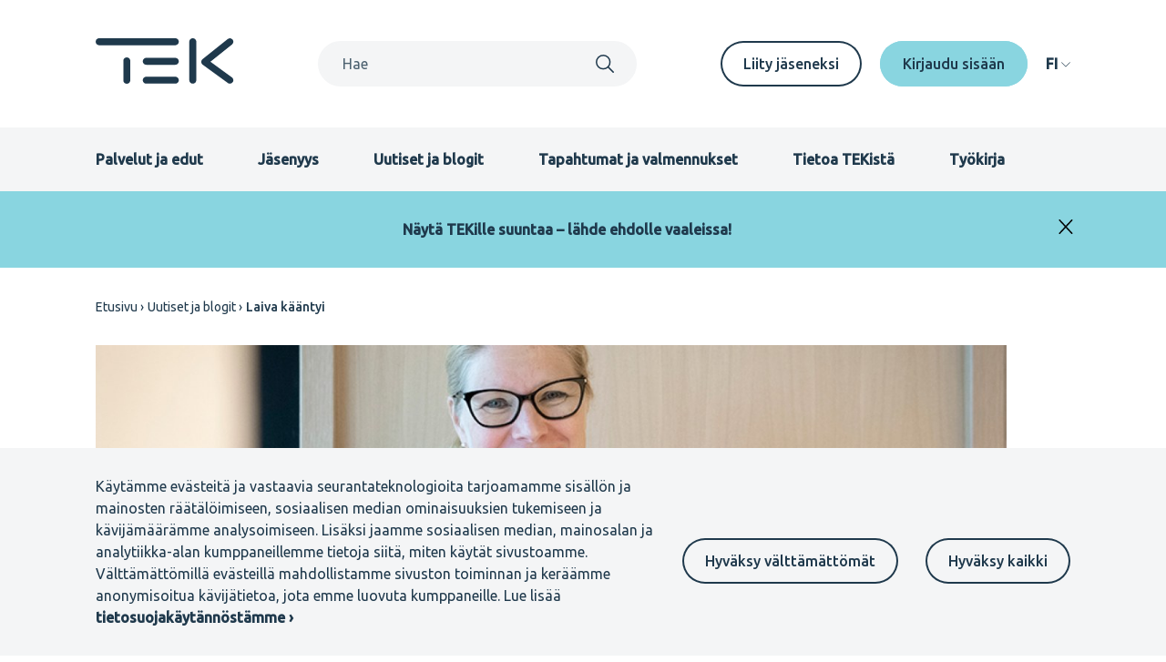

--- FILE ---
content_type: text/html; charset=UTF-8
request_url: https://www.tek.fi/fi/uutiset-blogit/laiva-kaantyi
body_size: 11201
content:
<!DOCTYPE html>
<html lang="fi" dir="ltr" prefix="og: https://ogp.me/ns#">
  <head>
    <meta charset="utf-8" />
<script>var _paq = _paq || [];(function(){var u=(("https:" == document.location.protocol) ? "https://matomo.tek.fi/" : "http://matomo.tek.fi/");_paq.push(["setSiteId", "5"]);_paq.push(["setTrackerUrl", u+"matomo.php"]);_paq.push(["setDoNotTrack", 1]);if (!window.matomo_search_results_active) {_paq.push(["trackPageView"]);}_paq.push(["setIgnoreClasses", ["no-tracking","colorbox"]]);_paq.push(["enableLinkTracking"]);var d=document,g=d.createElement("script"),s=d.getElementsByTagName("script")[0];g.type="text/javascript";g.defer=true;g.async=true;g.src=u+"matomo.js";s.parentNode.insertBefore(g,s);})();</script>
<script>var _mtm = window._mtm = window._mtm || [];_mtm.push({"mtm.startTime": (new Date().getTime()), "event": "mtm.Start"});var d = document, g = d.createElement("script"), s = d.getElementsByTagName("script")[0];g.type = "text/javascript";g.async = true;g.src="https://matomo.tek.fi/js/container_dynK7ihC.js";s.parentNode.insertBefore(g, s);</script>
<meta name="description" content="Marjo Matikainen-Kallström vaikuttaa tyytyväiseltä ja rennolta hieman ennen TEKin hallituksen puheenjohtajavaalia. – On mukavaa, kun ei tarvitse tällä kertaa jännittää. – Ei järjestössä voi tehdä kaikkea kerralla samalla tavalla kuin yrityksessä. Tällä kertaa jännittää saivat Juho Salmi, Mari-Leena Talvitie ja Mika Uusi-Pietilä, joista TEKin valtuusto valitsi lopulta Mari-Leena Talvitien. Yksi valitsijoista oli Matikainen-Kallström, joka oli ilmoittanut jo etukäteen luopuvansa vapaaehtoisesti kisasta, vaikka jatkaakin yhä valtuustossa. Matikainen-Kallström ehti olla puheenjohtajana kaikkiaan kolme kolmivuotiskautta. Miksi lopetit juuri nyt? – Pitää osata luopua ajoissa. Olen oman osani tehnyt ja tästä on nyt uuden puheenjohtajan hyvä jatkaa. Sain laivan käännetyksi ja seuraajan on hyvä navigoida nyt kohti uutta päämäärää. Kielikuvien takaa paljastuu pienen rapsuttelun jälkeen hieman tarkempikin selitys ja analyysi. – Olen sydämeltäni tekkiläinen eikä TEKillä mennyt yhdeksän vuotta sitten niin hyvin kuin nyt. Ensimmäiset kolme vuotta meni opetellessa, toiset kolme vuotta kului luovimiseen paineiden välissä ja viimeisenä kolmena vuonna saimme muutoksen valmiiksi. Matikainen-Kallströmin mukaan aiemmin TEK tarjosi jäsenille palveluita, joita se ajatteli yhteiskunnan tarvitsevan. Nyt TEK taas tarjoaa palveluita, joita jäsenet tarvitsevat. Muutos vei sen yhdeksän vuotta, koska Matikainen-Kallströmiä taas lainaten iso laiva kääntyy hitaasti. – Ei järjestössä voi tehdä kaikkea kerralla samalla tavalla kuin yrityksessä. Yrityksessä voi vaihtaa henkilöitäkin, mutta järjestössä on saatava kaikki mukaan ja se vie aikaa. Matikainen-Kallströmin mukaan moni olisi halunnut muutoksen tapahtuvan nopeamminkin, ja tämä johti esimerkiksi siihen, että viimeisessä puheenjohtajavaalissaan hän voitti vastaehdokkaansa vain yhden äänen erolla. Luoviminen vaatimusten ristiaallokossa oli raskastakin. – Halusin kuitenkin käynnistää muutoksen hallitusti ja nyt kun tulos on nähtävissä, voin sanoa, että olen tyytyväinen, että jaksoin tehdä niin. Kysyttäessä Matikainen-Kallström antaa vielä vinkin seuraajalleen. – Hallituksen ryhmäyttäminen on tärkeää ja se, että ottaa mukaan myös mahdolliset hiljaiset jäsenet.  Marjo Matikainen-­Kallström ennustaa, että uudella johdolla on edessä rankkojakin päätöksiä, koska jäsenten työelämä muuttuu. – Saattaa olla, että jotakin toimintaa on lakkautettava ja uutta aloitettava, ja ehkä myös järjestön sijoitustoiminnan tuottoja on käytettävä toiminnan rahoittamiseksi. Lue lisää: Lisää reilua peliä" />
<link rel="canonical" href="https://www.tek.fi/fi/uutiset-blogit/laiva-kaantyi" />
<meta property="og:site_name" content="TEK" />
<meta property="og:type" content="article" />
<meta property="og:url" content="https://www.tek.fi/fi/uutiset-blogit/laiva-kaantyi" />
<meta property="og:title" content="Laiva kääntyi" />
<meta property="og:description" content="Marjo Matikainen-Kallström vaikuttaa tyytyväiseltä ja rennolta hieman ennen TEKin hallituksen puheenjohtajavaalia. – On mukavaa, kun ei tarvitse tällä kertaa jännittää. – Ei järjestössä voi tehdä kaikkea kerralla samalla tavalla kuin yrityksessä. Tällä kertaa jännittää saivat Juho Salmi, Mari-Leena Talvitie ja Mika Uusi-Pietilä, joista TEKin valtuusto valitsi lopulta Mari-Leena Talvitien. Yksi valitsijoista oli Matikainen-Kallström, joka oli ilmoittanut jo etukäteen luopuvansa vapaaehtoisesti kisasta, vaikka jatkaakin yhä valtuustossa. Matikainen-Kallström ehti olla puheenjohtajana kaikkiaan kolme kolmivuotiskautta. Miksi lopetit juuri nyt? – Pitää osata luopua ajoissa. Olen oman osani tehnyt ja tästä on nyt uuden puheenjohtajan hyvä jatkaa. Sain laivan käännetyksi ja seuraajan on hyvä navigoida nyt kohti uutta päämäärää. Kielikuvien takaa paljastuu pienen rapsuttelun jälkeen hieman tarkempikin selitys ja analyysi. – Olen sydämeltäni tekkiläinen eikä TEKillä mennyt yhdeksän vuotta sitten niin hyvin kuin nyt. Ensimmäiset kolme vuotta meni opetellessa, toiset kolme vuotta kului luovimiseen paineiden välissä ja viimeisenä kolmena vuonna saimme muutoksen valmiiksi. Matikainen-Kallströmin mukaan aiemmin TEK tarjosi jäsenille palveluita, joita se ajatteli yhteiskunnan tarvitsevan. Nyt TEK taas tarjoaa palveluita, joita jäsenet tarvitsevat. Muutos vei sen yhdeksän vuotta, koska Matikainen-Kallströmiä taas lainaten iso laiva kääntyy hitaasti. – Ei järjestössä voi tehdä kaikkea kerralla samalla tavalla kuin yrityksessä. Yrityksessä voi vaihtaa henkilöitäkin, mutta järjestössä on saatava kaikki mukaan ja se vie aikaa. Matikainen-Kallströmin mukaan moni olisi halunnut muutoksen tapahtuvan nopeamminkin, ja tämä johti esimerkiksi siihen, että viimeisessä puheenjohtajavaalissaan hän voitti vastaehdokkaansa vain yhden äänen erolla. Luoviminen vaatimusten ristiaallokossa oli raskastakin. – Halusin kuitenkin käynnistää muutoksen hallitusti ja nyt kun tulos on nähtävissä, voin sanoa, että olen tyytyväinen, että jaksoin tehdä niin. Kysyttäessä Matikainen-Kallström antaa vielä vinkin seuraajalleen. – Hallituksen ryhmäyttäminen on tärkeää ja se, että ottaa mukaan myös mahdolliset hiljaiset jäsenet.  Marjo Matikainen-­Kallström ennustaa, että uudella johdolla on edessä rankkojakin päätöksiä, koska jäsenten työelämä muuttuu. – Saattaa olla, että jotakin toimintaa on lakkautettava ja uutta aloitettava, ja ehkä myös järjestön sijoitustoiminnan tuottoja on käytettävä toiminnan rahoittamiseksi. Lue lisää: Lisää reilua peliä" />
<meta property="og:image" content="https://www.tek.fi/sites/default/files/styles/metatag_image/public/2020-09/marjo_matikainen-kallstrom_haastattelu.jpg?h=d2dcc206&amp;itok=Df2hpceB" />
<meta name="twitter:card" content="summary_large_image" />
<meta name="Generator" content="Drupal 11 (https://www.drupal.org)" />
<meta name="MobileOptimized" content="width" />
<meta name="HandheldFriendly" content="true" />
<meta name="viewport" content="width=device-width, initial-scale=1.0" />
<link rel="alternate" hreflang="fi" href="https://www.tek.fi/fi/uutiset-blogit/laiva-kaantyi" />
<script src="/sites/default/files/eu_cookie_compliance/eu_cookie_compliance.script.js?t70dx9" defer></script>

      <title>Laiva kääntyi | TEK</title>
      <link rel="icon" type="image/svg+xml" href="/favicon.svg?v=3">
      <link rel="icon" type="image/png" href="/favicon.png?v=3">
      <link rel="stylesheet" media="all" href="/sites/default/files/css/css_2tYSiEYjFn7VPJsB-yB8vScMG7U2T3fijHrUI7SB57Y.css?delta=0&amp;language=fi&amp;theme=tek_theme&amp;include=eJxty0EKgDAMBdELVXOk0MaPlqaN2Kh4e0F052YWD0bMSgaLNUdzTmpSsJE8PLw8vByws3xDXTXHJqA_5BQ3hH51R6UUO4KjsC-ooFktRQ1Hxtnp6Vht2hU3Sgw3LA" />
<link rel="stylesheet" media="all" href="/sites/default/files/css/css_sQoxdPfzZefWKS1sy-bfHRfU4xleXXBSO2s9BKzbR3I.css?delta=1&amp;language=fi&amp;theme=tek_theme&amp;include=eJxty0EKgDAMBdELVXOk0MaPlqaN2Kh4e0F052YWD0bMSgaLNUdzTmpSsJE8PLw8vByws3xDXTXHJqA_5BQ3hH51R6UUO4KjsC-ooFktRQ1Hxtnp6Vht2hU3Sgw3LA" />

      
    </head>
  <body >
    
        <a href="#main-content" class="visually-hidden focusable" role="button">
      Hyppää pääsisältöön
    </a>
    
      <div class="dialog-off-canvas-main-canvas" data-off-canvas-main-canvas>
    



  

  



<div  class="layout-container theme-alpha legacy-news">
            


<header class="header">
  <div class="header__container">
    <div class="header__inner">
      <div class="header__top">
        <div class="header__branding">
            <a href="/fi" title="Etusivu" aria-label="Etusivu" rel="home">
  <svg width="152" height="50" viewBox="0 0 152 50" fill="none" xmlns="http://www.w3.org/2000/svg">
  <path d="M147.34 49.8616C146.534 49.8621 145.75 49.6061 145.1 49.1308L117.491 29.0227C117.018 28.6778 116.63 28.2283 116.358 27.7092C116.087 27.19 115.939 26.6152 115.926 26.0294C115.913 25.4437 116.035 24.8629 116.283 24.3321C116.531 23.8013 116.898 23.3349 117.356 22.9692L144.965 0.898139C145.755 0.267407 146.763 -0.0237977 147.767 0.0885893C148.771 0.200976 149.69 0.707749 150.321 1.49742C150.952 2.28709 151.243 3.29498 151.13 4.29935C151.018 5.30373 150.511 6.22233 149.721 6.85306L126.01 25.8081L149.589 42.9778C150.24 43.4512 150.723 44.1182 150.971 44.8833C151.219 45.6484 151.218 46.4724 150.969 47.2371C150.72 48.0017 150.235 48.6679 149.584 49.1402C148.933 49.6124 148.149 49.8665 147.345 49.866" fill="currentColor"/>
  <path d="M87.5619 7.68085H3.74477C2.74582 7.664 1.7935 7.25535 1.09302 6.54296C0.39254 5.83057 0 4.87149 0 3.87241C0 2.87333 0.39254 1.91424 1.09302 1.20185C1.7935 0.489462 2.74582 0.0808086 3.74477 0.0639648H87.5619C88.5608 0.0808086 89.5132 0.489462 90.2136 1.20185C90.9141 1.91424 91.3066 2.87333 91.3066 3.87241C91.3066 4.87149 90.9141 5.83057 90.2136 6.54296C89.5132 7.25535 88.5608 7.664 87.5619 7.68085Z" fill="currentColor"/>
  <path d="M34.1841 50.0002C32.0804 50.0002 30.3762 48.3664 30.3762 46.3525V24.655C30.3762 22.6401 32.0804 21.0073 34.1841 21.0073C36.2878 21.0073 37.9931 22.6401 37.9931 24.655V46.3525C37.9931 48.3664 36.2878 50.0002 34.1841 50.0002Z" fill="currentColor"/>
  <path d="M106.636 49.8603C106.136 49.8605 105.641 49.7621 105.179 49.5708C104.717 49.3795 104.297 49.099 103.943 48.7453C103.59 48.3917 103.309 47.9719 103.118 47.5098C102.926 47.0478 102.828 46.5525 102.828 46.0524V3.8732C102.82 3.36766 102.912 2.86549 103.099 2.39596C103.287 1.92644 103.566 1.49895 103.921 1.13843C104.275 0.777909 104.698 0.491572 105.164 0.296117C105.63 0.100662 106.131 0 106.637 0C107.142 0 107.643 0.100662 108.109 0.296117C108.575 0.491572 108.998 0.777909 109.353 1.13843C109.707 1.49895 109.986 1.92644 110.174 2.39596C110.361 2.86549 110.454 3.36766 110.445 3.8732V46.0524C110.445 46.5526 110.347 47.0478 110.155 47.5099C109.964 47.972 109.683 48.3918 109.329 48.7454C108.976 49.099 108.556 49.3795 108.094 49.5708C107.632 49.7621 107.136 49.8605 106.636 49.8603Z" fill="currentColor"/>
  <path d="M87.562 29.1262H55.6447C55.1392 29.1347 54.637 29.0425 54.1674 28.855C53.6979 28.6674 53.2704 28.3882 52.9099 28.0337C52.5494 27.6792 52.2631 27.2565 52.0676 26.7902C51.8722 26.3239 51.7715 25.8234 51.7715 25.3178C51.7715 24.8122 51.8722 24.3116 52.0676 23.8453C52.2631 23.379 52.5494 22.9563 52.9099 22.6018C53.2704 22.2473 53.6979 21.9681 54.1674 21.7806C54.637 21.593 55.1392 21.5008 55.6447 21.5093H87.562C88.5609 21.5262 89.5132 21.9348 90.2137 22.6472C90.9142 23.3596 91.3067 24.3187 91.3067 25.3178C91.3067 26.3169 90.9142 27.2759 90.2137 27.9883C89.5132 28.7007 88.5609 29.1094 87.562 29.1262Z" fill="currentColor"/>
  <path d="M87.562 49.8601H55.6447C55.1392 49.8686 54.637 49.7764 54.1674 49.5889C53.6979 49.4013 53.2704 49.1221 52.9099 48.7676C52.5494 48.4131 52.2631 47.9904 52.0676 47.5241C51.8722 47.0578 51.7715 46.5573 51.7715 46.0517C51.7715 45.5461 51.8722 45.0455 52.0676 44.5792C52.2631 44.1129 52.5494 43.6902 52.9099 43.3357C53.2704 42.9812 53.6979 42.702 54.1674 42.5145C54.637 42.3269 55.1392 42.2347 55.6447 42.2432H87.562C88.5609 42.2601 89.5132 42.6687 90.2137 43.3811C90.9142 44.0935 91.3067 45.0526 91.3067 46.0517C91.3067 47.0507 90.9142 48.0098 90.2137 48.7222C89.5132 49.4346 88.5609 49.8433 87.562 49.8601Z" fill="currentColor"/>
</svg>
</a>
        </div>
        <div class="header__global-search">
          <div id="mobile-search-toggle" class="header__global-search-mobile-toggle" aria-hidden="true" role="button" aria-expanded="false" aria-label="Search toggle">
            <div id="search-open" aria-hidden="false" role="button" aria-label="Open search">
                <svg  class="icon" width="1em" height="1em"
              >
            <use xlink:href="/themes/custom/tek_theme/dist/icons.svg#search"></use>
  </svg>
            </div>
            <div id="search-close" aria-hidden="true" aria-label="Close search">
                <svg  class="icon" width="1em" height="1em"
              >
            <use xlink:href="/themes/custom/tek_theme/dist/icons.svg#x"></use>
  </svg>
            </div>
          </div>
          <div id="search-window" class="header__global-search-search" aria-hidden="false">
            <div class="views-exposed-form block">
              <form action="/fi/search" method="get" id="custom-search-nav" accept-charset="UTF-8">
                <div class="js-form-item form-item">
                  <label for="custom-search" class="form-item__label">Search</label>
                  <input type="text" id="custom-search" name="search" value="" size="30" maxlength="128" class="form-text" placeholder="Hae">
                </div>
                <div class="form-actions js-form-wrapper form-wrapper">
                  <label class="search-submit-icon">
                    <input type="submit" id="custom-search-nav-input" value="Apply" class="button js-form-submit form-submit">
                      <svg  class="icon" width="1em" height="1em"
              >
            <use xlink:href="/themes/custom/tek_theme/dist/icons.svg#search"></use>
  </svg>
                  </label>
                </div>
              </form>
            </div>
            <div id="mobile-search-close" class="mobile-search-close" aria-hidden="true" tabindex="0">
                <svg  class="icon" width="1em" height="1em"
              >
            <use xlink:href="/themes/custom/tek_theme/dist/icons.svg#x"></use>
  </svg>
              Sulje haku
            </div>
          </div>
        </div>
                  <div class="header__desktop-secondary-menu">
            <nav aria-labelledby="block-secondarymenufi-menu" id="block-secondarymenufi">
            
  <h2 class="visually-hidden" id="block-secondarymenufi-menu">Secondary menu FI</h2>
  

        


  
                  
    
<ul  class="menu">
          
<li  class="menu__item">
    <a  class="menu__link link"
        href="/fi/jasenyys/liity-tekiin"
>
      Liity jäseneksi
  </a>
</li>
  </ul>
  

  </nav>

            
            
            
    <div  class="tek-telia-strong-auth-login-form block" data-drupal-selector="tek-telia-strong-auth-login-form-2" id="block-tek-telia-strong-auth-login-header--2">
              
            
                  <form action="/fi/uutiset-blogit/laiva-kaantyi" method="post" id="tek-telia-strong-auth-login-form--2" accept-charset="UTF-8">
  <input  data-drupal-selector="edit-tek-telia-strong-auth-client-login" type="submit" id="edit-tek-telia-strong-auth-client-login--2" name="op" value="Kirjaudu sisään" class="button js-form-submit form-submit" />
<input  autocomplete="off" data-drupal-selector="form-ciofh4xbnn7mfon4yzmsp9kxhgkrjvgg6mldqnyubno" type="hidden" name="form_build_id" value="form-CIOfH4XBnN7mfON4yZmsp9KxHGKRjvgG6MlDQNyUBNo" />
<input  data-drupal-selector="edit-tek-telia-strong-auth-login-form-2" type="hidden" name="form_id" value="tek_telia_strong_auth_login_form" />

</form>

      </div>

          </div>
                <div class="header__desktop-language-switcher">
          
    <div  class="language-switcher-language-url block" id="block-tek-theme-languageswitcher" role="navigation">
              
            
                  

  <div class="language-switcher language-switcher-desktop" tabindex="0" aria-expanded="false" role="navigation">
    <div class="language-switcher--desktop-toggle">
      <span class="language-code">FI</span>
      <span class="language-label">Kieli</span>
        <svg  class="links icon" width="1em" height="1em"
              >
            <use xlink:href="/themes/custom/tek_theme/dist/icons.svg#arrow down simple"></use>
  </svg>
    </div>
    <div class="language-switcher--desktop-links" aria-labelledby="language-switcher">
      <ul class="language-switcher--desktop-links-wrapper">          <li hreflang="fi" data-drupal-link-system-path="node/2100" class="is-active">
          <a href="/fi/uutiset-blogit/laiva-kaantyi" class="language-link is-active" hreflang="fi" data-drupal-link-system-path="node/2100" aria-current="page">Suomeksi</a></li>          <li hreflang="en" data-drupal-link-system-path="&lt;front&gt;">
          <a href="/en" class="language-link" hreflang="en" data-drupal-link-system-path="&lt;front&gt;">In English</a></li>          <li hreflang="sv" data-drupal-link-system-path="&lt;front&gt;">
          <a href="/sv" class="language-link" hreflang="sv" data-drupal-link-system-path="&lt;front&gt;">På svenska</a></li></ul>
    </div>
  </div>
      </div>

        </div>
      </div>

      <div class="header__bottom">
        <div id="mobile-nav-toggle" class="header__mobile-toggle" role="navigation" tabindex="0" aria-label="Menu toggle">
          <div id="open" aria-hidden="false">
              <svg  class="icon" width="1em" height="1em"
              >
            <use xlink:href="/themes/custom/tek_theme/dist/icons.svg#menu"></use>
  </svg>
          </div>
          <div id="close" aria-hidden="true">
              <svg  class="icon" width="1em" height="1em"
              >
            <use xlink:href="/themes/custom/tek_theme/dist/icons.svg#x"></use>
  </svg>
          </div>
        </div>
        <div id="mobile-nav-wrapper" class="header__mobile-wrapper" aria-expanded="false" aria-labelledby="mobile-navigation" role="navigation">
          <div class="header_mobile-wrapper-grid">
                          <div class="header__menu">
                <nav aria-labelledby="block-primarymenufi-menu" id="block-primarymenufi">
            
  <h2 class="visually-hidden" id="block-primarymenufi-menu">Primary menu FI</h2>
  

        


  
                  
    
<ul  class="menu">
          
<li  class="menu__item">
    <a  class="menu__link link"
        href="/fi/palvelut-ja-edut"
>
      Palvelut ja edut
  </a>
</li>
        
<li  class="menu__item">
    <a  class="menu__link link"
        href="/fi/jasenyys"
>
      Jäsenyys
  </a>
</li>
        
<li  class="menu__item">
    <a  class="menu__link link"
        href="/fi/uutiset-blogit"
>
      Uutiset ja blogit
  </a>
</li>
        
<li  class="menu__item">
    <a  class="menu__link link"
        href="/fi/tapahtumat"
>
      Tapahtumat ja valmennukset
  </a>
</li>
        
<li  class="menu__item">
    <a  class="menu__link link"
        href="/fi/tietoa-tekista"
>
      Tietoa TEKistä
  </a>
</li>
        
<li  class="menu__item">
    <a  class="menu__link link"
        href="/fi/tyokirja"
>
      Työkirja
  </a>
</li>
  </ul>
  

  </nav>

                
                
              </div>
            
            <div class="header__mobile-secondary-wrapper">
                              <div class="header__mobile-secondary-menu">
                    <svg  class="icon" width="1em" height="1em"
              >
            <use xlink:href="/themes/custom/tek_theme/dist/icons.svg#star"></use>
  </svg>
                  <nav aria-labelledby="block-secondarymenufi-menu" id="block-secondarymenufi">
            
  <h2 class="visually-hidden" id="block-secondarymenufi-menu">Secondary menu FI</h2>
  

        


  
                  
    
<ul  class="menu">
          
<li  class="menu__item">
    <a  class="menu__link link"
        href="/fi/jasenyys/liity-tekiin"
>
      Liity jäseneksi
  </a>
</li>
  </ul>
  

  </nav>

                  
                  
                </div>
                            <div class="header__mobile-log-buttons">
                  <svg  class="icon" width="1em" height="1em"
              >
            <use xlink:href="/themes/custom/tek_theme/dist/icons.svg#lock"></use>
  </svg>
                                  
    <div  class="tek-telia-strong-auth-login-form block" data-drupal-selector="tek-telia-strong-auth-login-form-2" id="block-tek-telia-strong-auth-login-header--2">
              
            
                  <form action="/fi/uutiset-blogit/laiva-kaantyi" method="post" id="tek-telia-strong-auth-login-form--2" accept-charset="UTF-8">
  <input  data-drupal-selector="edit-tek-telia-strong-auth-client-login" type="submit" id="edit-tek-telia-strong-auth-client-login--2" name="op" value="Kirjaudu sisään" class="button js-form-submit form-submit" />
<input  autocomplete="off" data-drupal-selector="form-ciofh4xbnn7mfon4yzmsp9kxhgkrjvgg6mldqnyubno" type="hidden" name="form_build_id" value="form-CIOfH4XBnN7mfON4yZmsp9KxHGKRjvgG6MlDQNyUBNo" />
<input  data-drupal-selector="edit-tek-telia-strong-auth-login-form-2" type="hidden" name="form_id" value="tek_telia_strong_auth_login_form" />

</form>

      </div>

                              </div>
              <div class="header__mobile-language-switcher">
                  <svg  class="icon" width="1em" height="1em"
              >
            <use xlink:href="/themes/custom/tek_theme/dist/icons.svg#communication"></use>
  </svg>
                
    <div  class="language-switcher-language-url block" id="block-tek-theme-languageswitcher" role="navigation">
              
            
                  

  <div class="language-switcher language-switcher-desktop" tabindex="0" aria-expanded="false" role="navigation">
    <div class="language-switcher--desktop-toggle">
      <span class="language-code">FI</span>
      <span class="language-label">Kieli</span>
        <svg  class="links icon" width="1em" height="1em"
              >
            <use xlink:href="/themes/custom/tek_theme/dist/icons.svg#arrow down simple"></use>
  </svg>
    </div>
    <div class="language-switcher--desktop-links" aria-labelledby="language-switcher">
      <ul class="language-switcher--desktop-links-wrapper">          <li hreflang="fi" data-drupal-link-system-path="node/2100" class="is-active">
          <a href="/fi/uutiset-blogit/laiva-kaantyi" class="language-link is-active" hreflang="fi" data-drupal-link-system-path="node/2100" aria-current="page">Suomeksi</a></li>          <li hreflang="en" data-drupal-link-system-path="&lt;front&gt;">
          <a href="/en" class="language-link" hreflang="en" data-drupal-link-system-path="&lt;front&gt;">In English</a></li>          <li hreflang="sv" data-drupal-link-system-path="&lt;front&gt;">
          <a href="/sv" class="language-link" hreflang="sv" data-drupal-link-system-path="&lt;front&gt;">På svenska</a></li></ul>
    </div>
  </div>
      </div>

              </div>
            </div>
          </div>
        </div>
      </div>
    </div>
          
    <div  id="block-sitewidenotificationblock--2" class="block">
              
            
                  
  <div class="header__sitewide-notification" id="sitewide-notification-wrapper" style="background-color: var(--c-primary-tech-100);">
    <div class="header__sitewide-notification-container">
      <div class="header__sitewide-notification-content">
        <p><a href="https://www.tek.fi/fi/tietoa-tekista/paatoksenteko/tekin-vaalit/tietoa-tekin-vaaleista">Näytä TEKille suuntaa – lähde ehdolle vaaleissa!</a></p>
      </div>
      <button id="hide-notification" class="header__sitewide-closing">
          <svg  class="icon" width="1em" height="1em"
              >
            <use xlink:href="/themes/custom/tek_theme/dist/icons.svg#x"></use>
  </svg>
      </button>
    </div>
  </div>

      </div>

      </div>
</header>

    
                
    
    
    
    <div  class="main">
    <a id="main-content" tabindex="-1"></a>        <main  class="main-content">
                  <div class="region--hero">
    <div data-drupal-messages-fallback class="hidden"></div>

  </div>

          <div>
    
    <div  id="block-breadcrumbs" class="block">
              
            
                  

  <nav aria-labelledby='system-breadcrumb'>
    <h2  class="visually-hidden" id='system-breadcrumb'>Murupolku</h2>
    <ol  class="breadcrumb">
          <li  class="breadcrumb__item">
                  <a  class="breadcrumb__link" href="/fi">Etusivu</a>
              </li>
          <li  class="breadcrumb__item">
                  <a  class="breadcrumb__link" href="/fi/uutiset-blogit">Uutiset ja blogit</a>
              </li>
          <li  class="breadcrumb__item">
                  Laiva kääntyi
              </li>
        </ol>
  </nav>

      </div>

    <div  id="block-main-content" class="block">
              
            
                  
<article   aria-labelledby='content-title-2100'>
  

  




  <div  class="container">
  <div >      <div class="legacy-news-image">
        

                                      

                                        

  
<img  loading="eager" srcset="/sites/default/files/styles/other_pages_image_mobile/public/2020-09/marjo_matikainen-kallstrom_haastattelu.jpg?h=d2dcc206&amp;itok=q4dG6KdK 678w, /sites/default/files/styles/other_pages_image_tablet/public/2020-09/marjo_matikainen-kallstrom_haastattelu.jpg?h=d2dcc206&amp;itok=jpfOXphZ 1000w, /sites/default/files/styles/other_pages_image_desktop/public/2020-09/marjo_matikainen-kallstrom_haastattelu.jpg?h=d2dcc206&amp;itok=ZjEvMSTA 1230w" sizes="(min-width: 1000px) 1230px, (min-width: 678px) 1000px, 100vw" width="1000" height="400" class="image"
      srcset="/sites/default/files/styles/other_pages_image_mobile/public/2020-09/marjo_matikainen-kallstrom_haastattelu.jpg?h=d2dcc206&amp;amp;itok=q4dG6KdK 678w, /sites/default/files/styles/other_pages_image_tablet/public/2020-09/marjo_matikainen-kallstrom_haastattelu.jpg?h=d2dcc206&amp;amp;itok=jpfOXphZ 1000w, /sites/default/files/styles/other_pages_image_desktop/public/2020-09/marjo_matikainen-kallstrom_haastattelu.jpg?h=d2dcc206&amp;amp;itok=ZjEvMSTA 1230w"
        sizes="(min-width: 1000px) 1230px, (min-width: 678px) 1000px, 100vw"
    src="/sites/default/files/styles/other_pages_image_tablet/public/2020-09/marjo_matikainen-kallstrom_haastattelu.jpg?h=d2dcc206&amp;itok=jpfOXphZ"
    />


                  

                  
      </div>
    </div>
  </div>

    




  
  <div  class="container">
  <div  class="container__narrow-content">    <div class="news-blogs-meta-container">
      <div class="aim-readable">
          
<h1  id="content-title-2100">
  <span>Laiva kääntyi</span>

</h1>
      </div>

      <div class="news-blogs-information_wrapper">
        <div class="news-blogs-information">
          <div class="news-blogs-top-information">
                          <div class="news-blogs-category">
                    

<a  class="category-pill" href="/fi/uutiset-blogit?field_category_target_id[]=227">Järjestö</a>
              </div>
            
            <div class="news-blogs-date-type">
              

                                      <time datetime="2020-09-24T15:34:34+03:00" title="Torstai, syyskuu 24, 2020 - 15:34">24.9.2020</time>

                  
              <div class="separator">|</div>
              Uutinen
            </div>
          </div>
                      <div class="news-blogs-copyright">
                              <div class="news-blogs-writers">
                  Kirjoittaja(t):
                                      <span>Henrik Muukkonen</span>
                                  </div>
              
                              <div class="separator">|</div>
                <div class="news-blogs-photographer">
                  Kuvaaja:
                                      <span>Helena Hagberg</span>
                                  </div>
                          </div>
                  </div>
        





<div class="cookie-content-blocker__container">
  <div  class="js-cookie-content-blocker cookie-content-blocker">
    
            
<div  class="cookie-content-blocker__message-wrapper l-box" style="--box-background: usecolor(primary-community-80);--p-desk-vert: var(--60px);--p-desk-horiz: 0;--p-mob-vert: var(--20px);--p-mob-horiz: var(--20px);--corners-round: var(--5px);">
                  <div class="cookie-content-blocker__message">
          Hyväksymällä kaikki evästeet voit kuunnella artikkelin sisällön.
        </div>
                  <button  class="button button--primary-white cookie-content-blocker__button js-cookie-content-blocker-consent-change-button">Hyväksy kaikki</button>
              </div>
    <!-- Begin blocked content -->
        <script class="js-cookie-content-blocker-content" type="text/plain">
                  <div id="aimater-audioreader"></div>
              </script>
    <!-- End blocked content -->
  </div>
</div>
      </div>
    <div class="legacy-news-content aim-readable">
      <div class="legacy-news-ingress">
        <p>Marjo Matikainen-­Kallström luopui yhdeksän vuoden jälkeen TEKin hallituksen puheenjohtajuudesta, koska sai haluamansa muutoksen vahvasti käyntiin. Kausi oli raskaskin.</p>

      </div>
      <div class="legacy-news-body">
        

            <div class="text-long"><p><strong>Marjo Matikainen-Kallström </strong>vaikuttaa tyytyväiseltä ja rennolta hieman ennen TEKin hallituksen puheenjohtajavaalia.</p>

<p>– On mukavaa, kun ei tarvitse tällä kertaa jännittää.</p>

<blockquote>
<p>– Ei järjestössä voi tehdä kaikkea kerralla samalla tavalla kuin yrityksessä.</p>
</blockquote>

<p>Tällä kertaa jännittää saivat <strong>Juho Salmi</strong>, <strong>Mari-Leena Talvitie </strong>ja <strong>Mika Uusi-Pietilä</strong>, joista TEKin valtuusto valitsi lopulta Mari-Leena Talvitien. Yksi valitsijoista oli Matikainen-Kallström, joka oli ilmoittanut jo etukäteen luopuvansa vapaaehtoisesti kisasta, vaikka jatkaakin yhä valtuustossa. Matikainen-Kallström ehti olla puheenjohtajana kaikkiaan kolme kolmivuotiskautta.</p>

<p>Miksi lopetit juuri nyt?</p>

<p>– Pitää osata luopua ajoissa. Olen oman osani tehnyt ja tästä on nyt uuden puheenjohtajan hyvä jatkaa. Sain laivan käännetyksi ja seuraajan on hyvä navigoida nyt kohti uutta päämäärää.</p>

<p>Kielikuvien takaa paljastuu pienen rapsuttelun jälkeen hieman tarkempikin selitys ja analyysi.</p>

<p>– Olen sydämeltäni tekkiläinen eikä TEKillä mennyt yhdeksän vuotta sitten niin hyvin kuin nyt. Ensimmäiset kolme vuotta meni opetellessa, toiset kolme vuotta kului luovimiseen paineiden välissä ja viimeisenä kolmena vuonna saimme muutoksen valmiiksi.</p>

<p>Matikainen-Kallströmin mukaan aiemmin TEK tarjosi jäsenille palveluita, joita se ajatteli yhteiskunnan tarvitsevan. Nyt TEK taas tarjoaa palveluita, joita jäsenet tarvitsevat. Muutos vei sen yhdeksän vuotta, koska Matikainen-Kallströmiä taas lainaten iso laiva kääntyy hitaasti.</p>

<p>– Ei järjestössä voi tehdä kaikkea kerralla samalla tavalla kuin yrityksessä. Yrityksessä voi vaihtaa henkilöitäkin, mutta järjestössä on saatava kaikki mukaan ja se vie aikaa.</p>

<p>Matikainen-Kallströmin mukaan moni olisi halunnut muutoksen tapahtuvan nopeamminkin, ja tämä johti esimerkiksi siihen, että viimeisessä puheenjohtajavaalissaan hän voitti vastaehdokkaansa vain yhden äänen erolla. Luoviminen vaatimusten ristiaallokossa oli raskastakin.</p>

<p>– Halusin kuitenkin käynnistää muutoksen hallitusti ja nyt kun tulos on nähtävissä, voin sanoa, että olen tyytyväinen, että jaksoin tehdä niin. Kysyttäessä Matikainen-Kallström antaa vielä vinkin seuraajalleen.</p>

<p>– Hallituksen ryhmäyttäminen on tärkeää ja se, että ottaa mukaan myös mahdolliset hiljaiset jäsenet.&nbsp;</p>

<p>Marjo Matikainen-­Kallström ennustaa, että uudella johdolla on edessä rankkojakin päätöksiä, koska jäsenten työelämä muuttuu.</p>

<p>– Saattaa olla, että jotakin toimintaa on lakkautettava ja uutta aloitettava, ja ehkä myös järjestön sijoitustoiminnan tuottoja on käytettävä toiminnan rahoittamiseksi.</p>

<ul>
	<li>Lue lisää: <a href="https://lehti.tek.fi/jarjesto/lisaa-reilua-pelia">Lisää reilua peliä</a></li>
</ul>
</div>
      
      </div>
    </div>
  </div>
  </div>

  



  
  <div  class="container">
  <div  class="container__narrow-content">      <div class="content-bottom-section__wrapper">
        <div class="content-bottom-section__wrapper-inner">
          <div class="content-bottom-section">
            
<div class="social-media-sharing_some-links">
  <div class="social-media-sharing_some-links-icons">
    <a href="https://www.facebook.com/sharer/sharer.php?u=https://www.tek.fi/fi/uutiset-blogit/laiva-kaantyi" aria-label="Jaa: Facebook" target="_blank" rel="noreferrer">
        <svg  class="icon" width="1em" height="1em"
              >
            <use xlink:href="/themes/custom/tek_theme/dist/icons.svg#facebook circle"></use>
  </svg>
    </a>

    <a href="https://www.linkedin.com/shareArticle?mini=true&amp;url=https://www.tek.fi/fi/uutiset-blogit/laiva-kaantyi" aria-label="Jaa: LinkedIn" target="_blank" rel="noreferrer">
        <svg  class="icon" width="1em" height="1em"
              >
            <use xlink:href="/themes/custom/tek_theme/dist/icons.svg#linkedin circle"></use>
  </svg>
    </a>

    <a href="https://twitter.com/intent/tweet?url=https://www.tek.fi/fi/uutiset-blogit/laiva-kaantyi" aria-label="Jaa: Twitter" target="_blank" rel="noreferrer">
        <svg  class="icon" width="1em" height="1em"
              >
            <use xlink:href="/themes/custom/tek_theme/dist/icons.svg#twitter circle"></use>
  </svg>
    </a>

    

  

  
        
        
  <div class="anchor-helper">
    

          

  

<button  class="anchor-helper__button button button--secondary" data-anchor-url="https://www.tek.fi/fi/uutiset-blogit/laiva-kaantyi" title="Kopioi sivun URL" aria-label="Kopioi sivun URL" type="button">
        <svg  class="icon" width="1em" height="1em"
          aria-hidden="true" role="img"
              >
            <use xlink:href="/themes/custom/tek_theme/dist/icons.svg#link line"></use>
  </svg>
    
  </button>
        
            
<div  class="l-box anchor-helper__text-container visually-hidden" style="--box-background: var(--c-primary-community-5);--p-desk-vert: var(--20px);--p-desk-horiz: var(--20px);--p-mob-vert: var(--10px);--p-mob-horiz: var(--10px);--corners-round: var(--box-radius);">
          <label aria-hidden="true" for="copy-https://www.tek.fi/fi/uutiset-blogit/laiva-kaantyi">Copy URL from below</label>
        <input id="copy-https://www.tek.fi/fi/uutiset-blogit/laiva-kaantyi" type="text" aria-hidden="true" class="anchor-helper__text" value="https://www.tek.fi/fi/uutiset-blogit/laiva-kaantyi">
        <button aria-hidden="true" class="button button--primary anchor-helper__text-close">
          Sulje
        </button>
      </div>
  </div>


    <div class="omatek-app-field__popup-wrapper omatek-app-field__some-popup">
      <div class="omatek-app-field__info-popup omatek-app-field__display-popup">
        <div class="omatek-app-field__info-message-wrapper">URL kopioitu</div>
      </div>
    </div>

  </div>
</div>

                            
                                                                                                                                        
  <div class="event-page-keywords">
    <div class="event-page-keywords-title">
      Avainsanat: 
    </div>
    <div class="event-page-keywords-keywords">
              <a class="link" href="/fi/taxonomy/term/159" hreflang="en">organisaatio</a>,         <a class="link" href="/fi/taxonomy/term/210" hreflang="en">työelämä</a>    </div>
  </div>
            
          </div>
        </div>
      </div>
    </div>
  </div>
  <div class="views-element-container"><div class="js-view-dom-id-218f692889e74ca3fb2fa5897a96ef77ed50505a189103326d5591a09f81b697">
  
  
  

  
  
  

  <div class="related-news-blogs component-wrapper">
  <div class="related-title"><h3>Sinua saattaisi myös kiinnostaa</h3></div>
  <div class="related-news-blogs__inner-grid">
          
            
<div  class="you-may-also-like-reference__wrapper l-box" style="--box-background: var(--c-primary-community-5);--p-desk-vert: var(--30px);--p-desk-horiz: var(--30px);--p-mob-vert: var(--30px);--p-mob-horiz: var(--30px);--corners-round: var(--5px);">
      <a href="/fi/uutiset-blogit/eurooppalaiset-yritysneuvostot-uudistuvat-uusi-direktiivi-muuttaa-pelisaantoja" aria-label="Eurooppalaiset yritysneuvostot uudistuvat – uusi direktiivi muuttaa pelisääntöjä" class="stretching-link"></a>
    <div class="you-may-also-like-reference__content-wrapper">
      <div class="you-may-also-like-reference__content">
        <div class="you-may-also-like-reference__extra-content">
                          
  
<a  class="category-pill" href="" tabindex="-1">Yhteiskunta</a>
                    <div class="you-may-also-like-reference__extra-content-inner">
                                                  <span class="content-type">
                Blogimerkintä
              </span>
                      </div>
        </div>
        
<h3 >
  Eurooppalaiset yritysneuvostot uudistuvat – uusi direktiivi muuttaa pelisääntöjä
</h3>
        <div class="you-may-also-like-reference__summary">
          Uuden yritysneuvostoja koskevan direktiivin tavoitteena on vahvistaa tiedonsaantia ja kuulemista, selkeyttää sääntöjä ja varmistaa, että työntekijöiden ääni kuuluu ajoissa, ennen kuin yritysten strategiset ratkaisut lyödään lukkoon. Suomessa uudistus koskee yli kahtasataa yritystä, kirjoittaa TEKin Daniel Valtakari.
        </div>
      </div>
    </div>
  </div>

          
            
<div  class="you-may-also-like-reference__wrapper l-box" style="--box-background: var(--c-primary-community-5);--p-desk-vert: var(--30px);--p-desk-horiz: var(--30px);--p-mob-vert: var(--30px);--p-mob-horiz: var(--30px);--corners-round: var(--5px);">
      <a href="/fi/uutiset-blogit/taklaa-kiiretta-kuormaa-ja-multitaskausta" aria-label="Taklaa kiirettä, kuormaa ja multitaskausta" class="stretching-link"></a>
    <div class="you-may-also-like-reference__content-wrapper">
      <div class="you-may-also-like-reference__content">
        <div class="you-may-also-like-reference__extra-content">
                          
  
<a  class="category-pill" href="" tabindex="-1">Työelämä</a>
                    <div class="you-may-also-like-reference__extra-content-inner">
                                                  <span class="content-type">
                Uutinen
              </span>
                      </div>
        </div>
        
<h3 >
  Taklaa kiirettä, kuormaa ja multitaskausta
</h3>
        <div class="you-may-also-like-reference__summary">
          Vaikka työpaikalla on suunnitelmat, selvitykset ja ohjeet kunnossa, on jokaisen tärkeää huolehtia myös omasta kuormituksestaan. Kokosimme keinoja kuormituksen kitkentään.
        </div>
      </div>
    </div>
  </div>

          
            
<div  class="you-may-also-like-reference__wrapper l-box" style="--box-background: var(--c-primary-community-5);--p-desk-vert: var(--30px);--p-desk-horiz: var(--30px);--p-mob-vert: var(--30px);--p-mob-horiz: var(--30px);--corners-round: var(--5px);">
      <a href="/fi/uutiset-blogit/tyonantaja-panosta-hyvaan-suunnitteluun" aria-label="Työnantaja, panosta hyvään suunnitteluun" class="stretching-link"></a>
    <div class="you-may-also-like-reference__content-wrapper">
      <div class="you-may-also-like-reference__content">
        <div class="you-may-also-like-reference__extra-content">
                          
  
<a  class="category-pill" href="" tabindex="-1">Työelämä</a>
                    <div class="you-may-also-like-reference__extra-content-inner">
                                                  <span class="content-type">
                Uutinen
              </span>
                      </div>
        </div>
        
<h3 >
  Työnantaja, panosta hyvään suunnitteluun
</h3>
        <div class="you-may-also-like-reference__summary">
          Suunnitelmien avulla ennaltaehkäistään muun muassa työuupumusta, jonka kustannukset ovat suuret yksilölle ja yritykselle.
        </div>
      </div>
    </div>
  </div>

      </div>
</div>



    

  
  

  
  
</div>
</div>

</article>

      </div>

  </div>

      </main>
  </div>
            
<footer class="footer">
  <div class="footer__wrapper">
    <div class="footer__inner">
      <div class="footer__logo">
          <a href="/fi" title="Etusivu" aria-label="Etusivu" rel="home">
  <svg width="152" height="50" viewBox="0 0 152 50" fill="none" xmlns="http://www.w3.org/2000/svg">
  <path d="M147.34 49.8616C146.534 49.8621 145.75 49.6061 145.1 49.1308L117.491 29.0227C117.018 28.6778 116.63 28.2283 116.358 27.7092C116.087 27.19 115.939 26.6152 115.926 26.0294C115.913 25.4437 116.035 24.8629 116.283 24.3321C116.531 23.8013 116.898 23.3349 117.356 22.9692L144.965 0.898139C145.755 0.267407 146.763 -0.0237977 147.767 0.0885893C148.771 0.200976 149.69 0.707749 150.321 1.49742C150.952 2.28709 151.243 3.29498 151.13 4.29935C151.018 5.30373 150.511 6.22233 149.721 6.85306L126.01 25.8081L149.589 42.9778C150.24 43.4512 150.723 44.1182 150.971 44.8833C151.219 45.6484 151.218 46.4724 150.969 47.2371C150.72 48.0017 150.235 48.6679 149.584 49.1402C148.933 49.6124 148.149 49.8665 147.345 49.866" fill="currentColor"/>
  <path d="M87.5619 7.68085H3.74477C2.74582 7.664 1.7935 7.25535 1.09302 6.54296C0.39254 5.83057 0 4.87149 0 3.87241C0 2.87333 0.39254 1.91424 1.09302 1.20185C1.7935 0.489462 2.74582 0.0808086 3.74477 0.0639648H87.5619C88.5608 0.0808086 89.5132 0.489462 90.2136 1.20185C90.9141 1.91424 91.3066 2.87333 91.3066 3.87241C91.3066 4.87149 90.9141 5.83057 90.2136 6.54296C89.5132 7.25535 88.5608 7.664 87.5619 7.68085Z" fill="currentColor"/>
  <path d="M34.1841 50.0002C32.0804 50.0002 30.3762 48.3664 30.3762 46.3525V24.655C30.3762 22.6401 32.0804 21.0073 34.1841 21.0073C36.2878 21.0073 37.9931 22.6401 37.9931 24.655V46.3525C37.9931 48.3664 36.2878 50.0002 34.1841 50.0002Z" fill="currentColor"/>
  <path d="M106.636 49.8603C106.136 49.8605 105.641 49.7621 105.179 49.5708C104.717 49.3795 104.297 49.099 103.943 48.7453C103.59 48.3917 103.309 47.9719 103.118 47.5098C102.926 47.0478 102.828 46.5525 102.828 46.0524V3.8732C102.82 3.36766 102.912 2.86549 103.099 2.39596C103.287 1.92644 103.566 1.49895 103.921 1.13843C104.275 0.777909 104.698 0.491572 105.164 0.296117C105.63 0.100662 106.131 0 106.637 0C107.142 0 107.643 0.100662 108.109 0.296117C108.575 0.491572 108.998 0.777909 109.353 1.13843C109.707 1.49895 109.986 1.92644 110.174 2.39596C110.361 2.86549 110.454 3.36766 110.445 3.8732V46.0524C110.445 46.5526 110.347 47.0478 110.155 47.5099C109.964 47.972 109.683 48.3918 109.329 48.7454C108.976 49.099 108.556 49.3795 108.094 49.5708C107.632 49.7621 107.136 49.8605 106.636 49.8603Z" fill="currentColor"/>
  <path d="M87.562 29.1262H55.6447C55.1392 29.1347 54.637 29.0425 54.1674 28.855C53.6979 28.6674 53.2704 28.3882 52.9099 28.0337C52.5494 27.6792 52.2631 27.2565 52.0676 26.7902C51.8722 26.3239 51.7715 25.8234 51.7715 25.3178C51.7715 24.8122 51.8722 24.3116 52.0676 23.8453C52.2631 23.379 52.5494 22.9563 52.9099 22.6018C53.2704 22.2473 53.6979 21.9681 54.1674 21.7806C54.637 21.593 55.1392 21.5008 55.6447 21.5093H87.562C88.5609 21.5262 89.5132 21.9348 90.2137 22.6472C90.9142 23.3596 91.3067 24.3187 91.3067 25.3178C91.3067 26.3169 90.9142 27.2759 90.2137 27.9883C89.5132 28.7007 88.5609 29.1094 87.562 29.1262Z" fill="currentColor"/>
  <path d="M87.562 49.8601H55.6447C55.1392 49.8686 54.637 49.7764 54.1674 49.5889C53.6979 49.4013 53.2704 49.1221 52.9099 48.7676C52.5494 48.4131 52.2631 47.9904 52.0676 47.5241C51.8722 47.0578 51.7715 46.5573 51.7715 46.0517C51.7715 45.5461 51.8722 45.0455 52.0676 44.5792C52.2631 44.1129 52.5494 43.6902 52.9099 43.3357C53.2704 42.9812 53.6979 42.702 54.1674 42.5145C54.637 42.3269 55.1392 42.2347 55.6447 42.2432H87.562C88.5609 42.2601 89.5132 42.6687 90.2137 43.3811C90.9142 44.0935 91.3067 45.0526 91.3067 46.0517C91.3067 47.0507 90.9142 48.0098 90.2137 48.7222C89.5132 49.4346 88.5609 49.8433 87.562 49.8601Z" fill="currentColor"/>
</svg>
  <span>Me tekniikan takana</span>
</a>
      </div>
      <div class="footer__content">
        <div class="footer__content-menu">
          
    <div  id="block-footercontactdetailsfi" class="block">
              
            
                  
  <div class="footer-contact-details_wrapper">
    <div class="footer-contact-details_contact-details">
      <p><strong>Tekniikan akateemiset TEK</strong></p>

<p>Ratavartijankatu 2<br />
00520 Helsinki</p>

<p><br />
<a class="icon-link" href="tel:+3589229121">(09) 229 121</a></p>

    </div>
    <div class="footer-contact-details_some-links">
      <span>Seuraa meitä</span>
      <div class="footer-contact-details_some-links-icons">
                  <a href="https://www.facebook.com/Tekniikan.akateemiset.TEK" aria-label="Tekniikan akateemiset Facebookissa">
              <svg  class="icon" width="1em" height="1em"
              >
            <use xlink:href="/themes/custom/tek_theme/dist/icons.svg#facebook circle"></use>
  </svg>
          </a>
                          <a href="https://www.linkedin.com/company/the-finnish-association-of-graduate-engineers-tek?trk=biz-companies-cym" aria-label="Tekniikan akateemiset LinkedInissä">
              <svg  class="icon" width="1em" height="1em"
              >
            <use xlink:href="/themes/custom/tek_theme/dist/icons.svg#linkedin circle"></use>
  </svg>
          </a>
                          <a href="https://twitter.com/TEK_akateemiset" aria-label="Tekniikan akateemiset Twitterissä">
              <svg  class="icon" width="1em" height="1em"
              >
            <use xlink:href="/themes/custom/tek_theme/dist/icons.svg#twitter circle"></use>
  </svg>
          </a>
                          <a href="https://www.instagram.com/tekniikanakateemiset/" aria-label="Tekniikan akateemiset Instagrammissa">
              <svg  class="icon" width="1em" height="1em"
              >
            <use xlink:href="/themes/custom/tek_theme/dist/icons.svg#instagram circle"></use>
  </svg>
          </a>
                      </div>
    </div>
  </div>

      </div>

          
          
        </div>
        <div class="footer__content-menu-big">
          <nav aria-labelledby="block-footerprimarymenufi-menu" id="block-footerprimarymenufi">
            
  <h2 class="visually-hidden" id="block-footerprimarymenufi-menu">Footer primary menu FI</h2>
  

        <div class="footer__content-menu-big-wrapper">
            <div class="footer__content-menu">
                  <a class="icon-link-footer" href="/fi/palvelut-ja-edut">
              <svg  class="icon" width="1em" height="1em"
              >
            <use xlink:href="/themes/custom/tek_theme/dist/icons.svg#arrow right"></use>
  </svg>
            Palvelut
          </a>
                  <a class="icon-link-footer" href="/fi/tapahtumat">
              <svg  class="icon" width="1em" height="1em"
              >
            <use xlink:href="/themes/custom/tek_theme/dist/icons.svg#arrow right"></use>
  </svg>
            Tapahtumat ja valmennukset
          </a>
                  <a class="icon-link-footer" href="/fi/palvelut-ja-edut/tyosuhde-ja-laki/oppaat-ja-asiakirjamallit">
              <svg  class="icon" width="1em" height="1em"
              >
            <use xlink:href="/themes/custom/tek_theme/dist/icons.svg#arrow right"></use>
  </svg>
            Oppaat ja asiakirjamallit
          </a>
                  <a class="icon-link-footer" href="/fi/tyokirja">
              <svg  class="icon" width="1em" height="1em"
              >
            <use xlink:href="/themes/custom/tek_theme/dist/icons.svg#arrow right"></use>
  </svg>
            Työkirja
          </a>
                  <a class="icon-link-footer" href="/fi/uutiset-blogit">
              <svg  class="icon" width="1em" height="1em"
              >
            <use xlink:href="/themes/custom/tek_theme/dist/icons.svg#arrow right"></use>
  </svg>
            Uutiset ja blogit
          </a>
              </div>
                <div class="footer__content-menu">
                  <a class="icon-link-footer" href="/fi/tietoa-tekista/yhteystiedot">
              <svg  class="icon" width="1em" height="1em"
              >
            <use xlink:href="/themes/custom/tek_theme/dist/icons.svg#arrow right"></use>
  </svg>
            Yhteystiedot
          </a>
                  <a class="icon-link-footer" href="/fi/tietoa-tekista/yhteystiedot/aluetoimistot">
              <svg  class="icon" width="1em" height="1em"
              >
            <use xlink:href="/themes/custom/tek_theme/dist/icons.svg#arrow right"></use>
  </svg>
            Aluetoimistot
          </a>
                  <a class="icon-link-footer" href="/fi/jasenyys">
              <svg  class="icon" width="1em" height="1em"
              >
            <use xlink:href="/themes/custom/tek_theme/dist/icons.svg#arrow right"></use>
  </svg>
            Jäsenyys
          </a>
                  <a class="icon-link-footer" href="/fi/tietoa-tekista">
              <svg  class="icon" width="1em" height="1em"
              >
            <use xlink:href="/themes/custom/tek_theme/dist/icons.svg#arrow right"></use>
  </svg>
            Tietoa TEKistä
          </a>
                  <a class="icon-link-footer" href="https://login.admincontrol.net">
              <svg  class="icon" width="1em" height="1em"
              >
            <use xlink:href="/themes/custom/tek_theme/dist/icons.svg#arrow right"></use>
  </svg>
            Extranet
          </a>
              </div>
      </div>

  </nav>

          
          
        </div>
        <div class="footer__content-menu footer__content-menu-buttons">
                      
    <div  class="tek-telia-strong-auth-login-form block" data-drupal-selector="tek-telia-strong-auth-login-form-4" id="block-tek-telia-strong-auth-login-footer--2">
              
            
                  <form action="/fi/uutiset-blogit/laiva-kaantyi" method="post" id="tek-telia-strong-auth-login-form--4" accept-charset="UTF-8">
  <input  data-drupal-selector="edit-tek-telia-strong-auth-client-login" type="submit" id="edit-tek-telia-strong-auth-client-login--4" name="op" value="Kirjaudu sisään" class="button js-form-submit form-submit" />
<input  autocomplete="off" data-drupal-selector="form-qaz7-5fp7le7fh-1drcyvyrliwczferysxr-k00cpti" type="hidden" name="form_build_id" value="form-qAz7-5fP7le7fh_1DRCyvYrLiwCZfERYsxr_K00cPTI" />
<input  data-drupal-selector="edit-tek-telia-strong-auth-login-form-4" type="hidden" name="form_id" value="tek_telia_strong_auth_login_form" />

</form>

      </div>

                    <nav aria-labelledby="block-secondarymenufi-footer-menu" id="block-secondarymenufi-footer">
            
  <h2 class="visually-hidden" id="block-secondarymenufi-footer-menu">Secondary menu FI</h2>
  

        


  
                  
    
<ul  class="menu">
          
<li  class="menu__item">
    <a  class="menu__link link"
        href="/fi/jasenyys/liity-tekiin"
>
      Liity jäseneksi
  </a>
</li>
  </ul>
  

  </nav>

          
          
        </div>
      </div>
      <div class="footer__secondary-wrapper">
        <div class="footer__secondary-menu">
          <nav aria-labelledby="block-footersecondarymenufi-menu" id="block-footersecondarymenufi">
            
  <h2 class="visually-hidden" id="block-footersecondarymenufi-menu">Footer secondary menu FI</h2>
  

        


  
                  
    
<ul  class="menu">
          
<li  class="menu__item">
    <a  class="menu__link link"
        href="/fi/evastepolitiikka"
>
      Evästeasetukset
  </a>
</li>
        
<li  class="menu__item">
    <a  class="menu__link link"
        href="/fi/tietoa-tekista/tietosuoja/tietosuojaselosteet"
>
      Tietosuojaselosteet
  </a>
</li>
        
<li  class="menu__item">
    <a  class="menu__link link"
        href="/fi/anna-palautetta"
>
      Anna palautetta
  </a>
</li>
        
<li  class="menu__item">
    <a  class="menu__link link"
        href="/fi/ilmoituskanava"
>
      Ilmoituskanava
  </a>
</li>
  </ul>
  

  </nav>

          
          
        </div>
        <div class="footer__language-switcher">
          
    <div  class="language-switcher-language-url block" id="block-language-switcher-footer" role="navigation">
              
            
                  

  <div class="language-switcher language-switcher-desktop" tabindex="0" aria-expanded="false" role="navigation">
    <div class="language-switcher--desktop-toggle">
      <span class="language-code">FI</span>
      <span class="language-label">Kieli</span>
        <svg  class="links icon" width="1em" height="1em"
              >
            <use xlink:href="/themes/custom/tek_theme/dist/icons.svg#arrow down simple"></use>
  </svg>
    </div>
    <div class="language-switcher--desktop-links" aria-labelledby="language-switcher">
      <ul class="language-switcher--desktop-links-wrapper">          <li hreflang="fi" data-drupal-link-system-path="node/2100" class="is-active">
          <a href="/fi/uutiset-blogit/laiva-kaantyi" class="language-link is-active" hreflang="fi" data-drupal-link-system-path="node/2100" aria-current="page">Suomeksi</a></li>          <li hreflang="en" data-drupal-link-system-path="&lt;front&gt;">
          <a href="/en" class="language-link" hreflang="en" data-drupal-link-system-path="&lt;front&gt;">In English</a></li>          <li hreflang="sv" data-drupal-link-system-path="&lt;front&gt;">
          <a href="/sv" class="language-link" hreflang="sv" data-drupal-link-system-path="&lt;front&gt;">På svenska</a></li></ul>
    </div>
  </div>
      </div>

        </div>
      </div>
    </div>
  </div>
  
</footer>

      </div>

  </div>

    
    <script type="application/json" data-drupal-selector="drupal-settings-json">{"path":{"baseUrl":"\/","pathPrefix":"fi\/","currentPath":"node\/2100","currentPathIsAdmin":false,"isFront":false,"currentLanguage":"fi"},"pluralDelimiter":"\u0003","suppressDeprecationErrors":true,"cookieContentBlocker":{"consentAwareness":{"accepted":{"event":{"name":"","selector":""},"cookie":{"operator":"c","name":"tek-cookie-agreed","value":"2"}},"declined":{"event":{"name":"","selector":""},"cookie":{"operator":"c","name":"tek-cookie-agreed","value":"0"}},"change":{"event":{"name":"","selector":""}}},"categories":[]},"matomo":{"disableCookies":false,"trackMailto":true},"tek_sitewide_notification":{"message":"\u003Cp\u003E\u003Ca href=\u0022https:\/\/www.tek.fi\/fi\/tietoa-tekista\/paatoksenteko\/tekin-vaalit\/tietoa-tekin-vaaleista\u0022\u003EN\u00e4yt\u00e4 TEKille suuntaa \u2013 l\u00e4hde ehdolle vaaleissa!\u003C\/a\u003E\u003C\/p\u003E","notification_id":"696e3a7dbfcf1","color":"var(--c-primary-tech-100)"},"nodeType":"legacy_news","nodeTitle":"Laiva k\u00e4\u00e4ntyi","service_entry_ids":{"palkkanosturi":"40","memberplus_login":"42","tekfi_login":"41","foorumi":"43","itsenainen_valmennus":"27","jasenilta":"28","mentorointi":"29","muu":"30","ohjattu_valmennus":"31","teemailta":"32","tek_academy":"33","tek_talks":"34","tuokio":"35","member_details_checked":"29","member_details_checked_contact":"46\n","member_details_checked_employment":"47\n"},"eu_cookie_compliance":{"cookie_policy_version":"1.0.0","popup_enabled":true,"popup_agreed_enabled":false,"popup_hide_agreed":false,"popup_clicking_confirmation":false,"popup_scrolling_confirmation":false,"popup_html_info":"\u003Cdiv class=\u0022main\u0022\u003E\n  \u003Cdiv role=\u0022alertdialog\u0022 aria-labelledby=\u0022popup-text\u0022 \u003E\n    \u003Cdiv class=\u0022popup-content info eu-cookie-compliance-content\u0022\u003E\n      \u003Cdiv id=\u0022popup-text\u0022 class=\u0022eu-cookie-compliance-message\u0022\u003E\n        \u003Cp\u003EK\u00e4yt\u00e4mme ev\u00e4steit\u00e4 ja vastaavia seurantateknologioita tarjoamamme sis\u00e4ll\u00f6n ja mainosten r\u00e4\u00e4t\u00e4l\u00f6imiseen, sosiaalisen median ominaisuuksien tukemiseen ja k\u00e4vij\u00e4m\u00e4\u00e4r\u00e4mme analysoimiseen. Lis\u00e4ksi jaamme sosiaalisen median, mainosalan ja analytiikka-alan kumppaneillemme tietoja siit\u00e4, miten k\u00e4yt\u00e4t sivustoamme. V\u00e4ltt\u00e4m\u00e4tt\u00f6mill\u00e4 ev\u00e4steill\u00e4 mahdollistamme sivuston toiminnan ja ker\u00e4\u00e4mme anonymisoitua k\u00e4vij\u00e4tietoa, jota emme luovuta kumppaneille. Lue lis\u00e4\u00e4 \u003Ca href=\u0022\/fi\/node\/2269\u0022 rel=\u0022nofollow\u0022\u003Etietosuojak\u00e4yt\u00e4nn\u00f6st\u00e4mme \u203a\u003C\/a\u003E\u003C\/p\u003E\n              \u003C\/div\u003E\n\n      \n      \n      \u003Cdiv class=\u0022eu-cookie-compliance-buttons-wrapper\u0022\u003E\n        \u003Cspan id=\u0022privacy-policy-custom-status\u0022\u003E\u003C\/span\u003E\n        \u003Cdiv id=\u0022popup-buttons\u0022 class=\u0022eu-cookie-compliance-buttons\u0022\u003E\n                      \n            \u003Ca tabindex=\u00220\u0022 type=\u0022button\u0022 class=\u0022decline-button eu-cookie-compliance-default-button button\u0022\u003EHyv\u00e4ksy v\u00e4ltt\u00e4m\u00e4tt\u00f6m\u00e4t\u003C\/a\u003E\n                    \u003Ca tabindex=\u00220\u0022 type=\u0022button\u0022 class=\u0022agree-button eu-cookie-compliance-secondary-button button\u0022\u003EHyv\u00e4ksy kaikki\u003C\/a\u003E\n        \u003C\/div\u003E\n      \u003C\/div\u003E\n    \u003C\/div\u003E\n  \u003C\/div\u003E\n\u003C\/div\u003E","use_mobile_message":false,"mobile_popup_html_info":"\u003Cdiv class=\u0022main\u0022\u003E\n  \u003Cdiv role=\u0022alertdialog\u0022 aria-labelledby=\u0022popup-text\u0022 \u003E\n    \u003Cdiv class=\u0022popup-content info eu-cookie-compliance-content\u0022\u003E\n      \u003Cdiv id=\u0022popup-text\u0022 class=\u0022eu-cookie-compliance-message\u0022\u003E\n        \n              \u003C\/div\u003E\n\n      \n      \n      \u003Cdiv class=\u0022eu-cookie-compliance-buttons-wrapper\u0022\u003E\n        \u003Cspan id=\u0022privacy-policy-custom-status\u0022\u003E\u003C\/span\u003E\n        \u003Cdiv id=\u0022popup-buttons\u0022 class=\u0022eu-cookie-compliance-buttons\u0022\u003E\n                      \n            \u003Ca tabindex=\u00220\u0022 type=\u0022button\u0022 class=\u0022decline-button eu-cookie-compliance-default-button button\u0022\u003EHyv\u00e4ksy v\u00e4ltt\u00e4m\u00e4tt\u00f6m\u00e4t\u003C\/a\u003E\n                    \u003Ca tabindex=\u00220\u0022 type=\u0022button\u0022 class=\u0022agree-button eu-cookie-compliance-secondary-button button\u0022\u003EHyv\u00e4ksy kaikki\u003C\/a\u003E\n        \u003C\/div\u003E\n      \u003C\/div\u003E\n    \u003C\/div\u003E\n  \u003C\/div\u003E\n\u003C\/div\u003E","mobile_breakpoint":768,"popup_html_agreed":false,"popup_use_bare_css":true,"popup_height":"auto","popup_width":"100%","popup_delay":0,"popup_link":"\/fi\/evastepolitiikka","popup_link_new_window":false,"popup_position":false,"fixed_top_position":true,"popup_language":"fi","store_consent":false,"better_support_for_screen_readers":true,"cookie_name":"tek-cookie-agreed","reload_page":false,"domain":"","domain_all_sites":false,"popup_eu_only":false,"popup_eu_only_js":false,"cookie_lifetime":365,"cookie_session":0,"set_cookie_session_zero_on_disagree":0,"disagree_do_not_show_popup":false,"method":"opt_in","automatic_cookies_removal":true,"allowed_cookies":"","withdraw_markup":"\u003Cdiv class=\u0022main\u0022\u003E\n  \u003Cdiv role=\u0022alertdialog\u0022 aria-labelledby=\u0022popup-text\u0022 class=\u0022eu-cookie-withdraw-banner\u0022\u003E\n    \u003Cdiv class=\u0022popup-content info eu-cookie-compliance-content\u0022\u003E\n      \u003Cdiv id=\u0022popup-text\u0022 class=\u0022eu-cookie-compliance-message\u0022\u003E\n        \u003Cp\u003EK\u00e4yt\u00e4mme ev\u00e4steit\u00e4 ja vastaavia seurantateknologioita tarjoamamme sis\u00e4ll\u00f6n ja mainosten r\u00e4\u00e4t\u00e4l\u00f6imiseen, sosiaalisen median ominaisuuksien tukemiseen ja k\u00e4vij\u00e4m\u00e4\u00e4r\u00e4mme analysoimiseen. Lis\u00e4ksi jaamme sosiaalisen median, mainosalan ja analytiikka-alan kumppaneillemme tietoja siit\u00e4, miten k\u00e4yt\u00e4t sivustoamme. V\u00e4ltt\u00e4m\u00e4tt\u00f6mill\u00e4 ev\u00e4steill\u00e4 mahdollistamme sivuston toiminnan ja ker\u00e4\u00e4mme anonymisoitua k\u00e4vij\u00e4tietoa, jota emme luovuta kumppaneille. Lue lis\u00e4\u00e4 \u003Ca href=\u0022\/fi\/node\/2269\u0022 rel=\u0022nofollow\u0022\u003Etietosuojak\u00e4yt\u00e4nn\u00f6st\u00e4mme \u203a\u003C\/a\u003E\u003C\/p\u003E\n      \u003C\/div\u003E\n      \u003Cdiv class=\u0022eu-cookie-compliance-buttons-wrapper\u0022\u003E\n        \u003Cspan id=\u0022privacy-policy-custom-status\u0022\u003E\u003C\/span\u003E\n        \u003Cdiv id=\u0022popup-buttons\u0022 class=\u0022eu-cookie-compliance-buttons\u0022\u003E\n          \u003Ca type=\u0022button\u0022 class=\u0022eu-cookie-withdraw-button button\u0022\u003EHyv\u00e4ksy v\u00e4ltt\u00e4m\u00e4tt\u00f6m\u00e4t\u003C\/a\u003E\n          \u003Ca type=\u0022button\u0022 class=\u0022agree-button eu-cookie-compliance-secondary-button button\u0022\u003EHyv\u00e4ksy kaikki\u003C\/a\u003E\n        \u003C\/div\u003E\n      \u003C\/div\u003E\n    \u003C\/div\u003E\n  \u003C\/div\u003E\n\u003C\/div\u003E","withdraw_enabled":true,"reload_options":0,"reload_routes_list":"","withdraw_button_on_info_popup":false,"cookie_categories":[],"cookie_categories_details":[],"enable_save_preferences_button":true,"cookie_value_disagreed":"0","cookie_value_agreed_show_thank_you":"1","cookie_value_agreed":"2","containing_element":"body","settings_tab_enabled":true,"olivero_primary_button_classes":"","olivero_secondary_button_classes":"","close_button_action":"close_banner","open_by_default":true,"modules_allow_popup":true,"hide_the_banner":false,"geoip_match":true,"unverified_scripts":["https:\/\/matomo.tek.fi\/js\/container_dynK7ihC.js","\/sites\/default\/files\/google_tag\/tek_default\/google_tag.script.js"]},"ajaxTrustedUrl":{"form_action_p_pvdeGsVG5zNF_XLGPTvYSKCf43t8qZYSwcfZl2uzM":true,"\/fi\/search":true},"csp":{"nonce":"-M2DFSi96DOT8vP8EYHlMw"},"user":{"uid":0,"permissionsHash":"3f82f8a22a2dd927cdeab3495fef91b3ad3139b086cc4ebd9e31bc326be1bde5"}}</script>
<script src="/core/assets/vendor/jquery/jquery.min.js?v=4.0.0-beta.2"></script>
<script src="/core/assets/vendor/once/once.min.js?v=1.0.1"></script>
<script src="/sites/default/files/languages/fi_kSdh7kkLMoK7p66Mf4fChts5cg9wRJTE24OrGTEY4tw.js?t9blhh"></script>
<script src="/core/misc/drupalSettingsLoader.js?v=11.2.3"></script>
<script src="/core/misc/drupal.js?v=11.2.3"></script>
<script src="/core/misc/drupal.init.js?v=11.2.3"></script>
<script src="/themes/custom/tek_theme/../../../core/assets/vendor/loadjs/loadjs.min.js?t9blhh"></script>
<script src="https://cdn.jsdelivr.net/npm/js-cookie@3.0.5/dist/js.cookie.min.js"></script>
<script src="/modules/contrib/cookie_content_blocker/js/cookieContentBlocker.js?t9blhh"></script>
<script src="/core/assets/vendor/loadjs/loadjs.min.js?v=4.3.0"></script>
<script src="/modules/contrib/eu_cookie_compliance/js/eu_cookie_compliance.min.js?t9blhh"></script>
<script src="/modules/contrib/matomo/js/matomo.js?v=11.2.3"></script>
<script src="/modules/custom/tek_sitewide_notification/js/tek_sitewide_notification.js?t9blhh"></script>
<script src="/themes/custom/tek_theme/dist/js/02-molecules/anchor-helper/anchor-helper.js?t9blhh"></script>
<script src="/themes/custom/tek_theme/dist/js/03-organisms/content-blocker/content-blocker.js?t9blhh"></script>
<script src="/themes/custom/tek_theme/dist/js/02-molecules/language-switcher/language-switcher.js?t9blhh"></script>
<script src="/themes/custom/tek_theme/dist/js/03-organisms/news-blogs-top/news-blogs-top.js?t9blhh"></script>
<script src="/themes/custom/tek_theme/dist/js/03-organisms/site/site-header/site-header.js?t9blhh"></script>
<script src="/themes/custom/tek_theme/dist/js/03-organisms/privacy-policy/privacy-policy.js?t9blhh"></script>
<script src="/modules/custom/tek_utilities/js/tek_utilities.js?t9blhh"></script>

  </body>
</html>


--- FILE ---
content_type: application/javascript
request_url: https://www.tek.fi/sites/default/files/languages/fi_kSdh7kkLMoK7p66Mf4fChts5cg9wRJTE24OrGTEY4tw.js?t9blhh
body_size: 10196
content:
window.drupalTranslations = {"strings":{"":{"An AJAX HTTP error occurred.":"Tapahtui AJAX HTTP virhe.","HTTP Result Code: !status":"HTTP koodi: !status","An AJAX HTTP request terminated abnormally.":"AJAX-HTTP-pyynt\u00f6 keskeytyi odottamatta.","Debugging information follows.":"Seuraavassa virhetiedot.","Path: !uri":"Polku: !uri","StatusText: !statusText":"Tilanneteksti: !statusText","ResponseText: !responseText":"Vastausteksti: !responseText","ReadyState: !readyState":"ReadyState: !readyState","Please wait...":"Odota hetki...","Changed":"Muuttunut","Hide":"Piilossa","Show":"N\u00e4yt\u00e4","List additional actions":"Listaa lis\u00e4toiminnot","New revision":"Uusi versio","No revision":"Ei versiota","Needs to be updated":"Tarvitsee p\u00e4ivitt\u00e4\u00e4","Does not need to be updated":"Ei tarvitse p\u00e4ivitt\u00e4\u00e4","Flag other translations as outdated":"Merkitse muut k\u00e4\u00e4nn\u00f6kset vanhentuneiksi","Do not flag other translations as outdated":"\u00c4l\u00e4 merkitse muita k\u00e4\u00e4nn\u00f6ksi\u00e4 vanhentuneiksi","Edit":"Muokkaa","Status message":"Tilanneviesti","Error message":"Virheviesti","Warning message":"Varoitusviesti","You have unsaved changes.":"Sinulla on tallentamattomia muutoksia.","Hide row weights":"Piilota rivien painokertoimet","Show row weights":"N\u00e4yt\u00e4 rivien painokertoimet","Drag to re-order":"J\u00e4rjestele vet\u00e4m\u00e4ll\u00e4","Show all columns":"N\u00e4yt\u00e4 kaikki sarakkeet","Show table cells that were hidden to make the table fit within a small screen.":"N\u00e4yt\u00e4 taulukon solut jotka olivat piilotettuja jotta taulukko mahtuisi pienelle ruudulle.","Select all rows in this table":"Valitse kaikki taulukon rivit","Deselect all rows in this table":"Poista kaikkien rivien valinnat","(active tab)":"(aktiivinen v\u00e4lilehti)","Not restricted":"Ei rajoitettu","Restricted to certain pages":"Rajoitettu tiettyihin sivuihin","The block cannot be placed in this region.":"Lohkoa ei voi asettaa t\u00e4h\u00e4n alueeseen.","Please provide a name for the button group.":"Anna painikeryhm\u00e4lle nimi","Button group name":"Painikeryhm\u00e4n nimi","Apply":"K\u00e4yt\u00e4","Cancel":"Peruuta","Place a button to create a new button group.":"Lis\u00e4\u00e4 painike luodaksesi painikeryhm\u00e4.","New group":"Uusi ryhm\u00e4","Add a CKEditor button group to the end of this row.":"Lis\u00e4\u00e4 CKEditor painikeryhm\u00e4 t\u00e4m\u00e4n rivin loppuun.","Add group":"Lis\u00e4\u00e4 ryhm\u00e4","Uploads disabled":"Lataukset poissa k\u00e4yt\u00f6st\u00e4","Uploads enabled, max size: @size @dimensions":"Lataukset k\u00e4yt\u00f6ss\u00e4, enimm\u00e4iskoko: @size @dimensions","Edit media":"Muokkaa tiedostoa","Loading...":"Ladataan...","No styles configured":"Ei asetettuja tyylej\u00e4","@count styles configured":"@count asetettua tyyli\u00e4","Image":"Kuva","Link":"Linkki","Unlink":"Poista linkki","Edit Link":"Muokkaa linkki\u00e4","Caption":"Kuvateksti","Enter caption here":"Sy\u00f6t\u00e4 kuvateksti t\u00e4h\u00e4n","Press the down arrow key to create a new row.":"Paina nuoli alas- n\u00e4pp\u00e4int\u00e4 lis\u00e4t\u00e4ksesi uuden rivin.","button":"painike","@name @type.":"@name @type.","Press the down arrow key to activate.":"Paina nuoli alas -n\u00e4pp\u00e4int\u00e4 aktivoidaksesi.","This is the last group. Move the button forward to create a new group.":"T\u00e4m\u00e4 on viimeinen ryhm\u00e4. Paina eteenp\u00e4in-nappia luodaksesi uusi ryhm\u00e4.","The \u0022@name\u0022 button is currently enabled.":"\u0022@name\u0022 nappi on t\u00e4ll\u00e4 hetkell\u00e4 k\u00e4yt\u00f6ss\u00e4.","Use the keyboard arrow keys to change the position of this button.":"K\u00e4yt\u00e4 nuolin\u00e4pp\u00e4imi\u00e4 siirt\u00e4\u00e4ksesi painikkeen paikkaa","Press the up arrow key on the top row to disable the button.":"Paina nuoli yl\u00f6s -n\u00e4pp\u00e4int\u00e4 rivin yl\u00e4laidassa poistaaksesi painike k\u00e4yt\u00f6st\u00e4.","The \u0022@name\u0022 button is currently disabled.":"\u0022@name\u0022 nappi on t\u00e4ll\u00e4 hetkell\u00e4 poissa k\u00e4yt\u00f6st\u00e4.","Use the down arrow key to move this button into the active toolbar.":"Paina nuoli alas -n\u00e4pp\u00e4int\u00e4 siirt\u00e4\u00e4ksesi t\u00e4m\u00e4 nappi aktiiviseen ty\u00f6kalupalkkiin.","This @name is currently enabled.":"@name on t\u00e4ll\u00e4 hetkell\u00e4 k\u00e4yt\u00f6ss\u00e4.","Use the keyboard arrow keys to change the position of this separator.":"K\u00e4yt\u00e4 n\u00e4pp\u00e4imist\u00f6n nuolin\u00e4pp\u00e4imi\u00e4 muuttaaksesi t\u00e4m\u00e4n erottimen sijaintia.","Separators are used to visually split individual buttons.":"Erottimia k\u00e4ytet\u00e4\u00e4n visuaalisesti jakamaan painikkeet ryhmiksi.","This @name is currently disabled.":"@name ei ole t\u00e4ll\u00e4 hetkell\u00e4 k\u00e4yt\u00f6ss\u00e4.","Use the down arrow key to move this separator into the active toolbar.":"Paina nuoli alas -n\u00e4pp\u00e4int\u00e4 siirt\u00e4\u00e4ksesi erottimen aktiiviseen ty\u00f6kalupalkkiin.","You may add multiple separators to each button group.":"Voit lis\u00e4t\u00e4 useampia erottimia jokaiseen painikeryhm\u00e4\u00e4n.","Hide group names":"Piilota ryhmien nimet","Show group names":"N\u00e4yt\u00e4 ryhmien nimet","Save":"Tallenna","Available buttons":"K\u00e4ytett\u00e4viss\u00e4 olevat painikkeet","Button divider":"Painikkeiden jakaja","Active toolbar":"Aktiivinen ty\u00f6kalupalkki","Changing the text format to %text_format will permanently remove content that is not allowed in that text format.\u003Cbr\u003E\u003Cbr\u003ESave your changes before switching the text format to avoid losing data.":"Tekstimuodon vaihtaminen muotoon %text_format h\u00e4vitt\u00e4\u00e4 sellaisen sis\u00e4ll\u00f6n, joka ei ole sallittua uudessa tekstimuodossa.\u003Cbr\u003E\u003Cbr\u003ETallenna muutokset ennen tekstimuodon vaihtamista v\u00e4ltt\u00e4\u00e4ksesi tietojen katoamisen.","Change text format?":"Haluatko vaihtaa tekstimuodon?","Continue":"Jatka","The selected file %filename cannot be uploaded. Only files with the following extensions are allowed: %extensions.":"Tiedostoa %filename ei voida ladata. Sallitut tiedostop\u00e4\u00e4tteet: %extensions.","Enabled":"K\u00e4yt\u00f6ss\u00e4","Disabled":"Ei k\u00e4yt\u00f6ss\u00e4","Based on the text editor configuration, these tags have automatically been added: \u003Cstrong\u003E@tag-list\u003C\/strong\u003E.":"Tekstity\u00f6kalun asetuksien perusteella n\u00e4m\u00e4 tagit lis\u00e4ttiin automaattisesti: \u003Cstrong\u003E@tag-list\u003C\/strong\u003E.","Hide description":"Piilota kuvaus","Show description":"N\u00e4yt\u00e4 kuvaus","Changes made in this table will not be saved until the form is submitted.":"Muutokset otetaan k\u00e4ytt\u00f6\u00f6n vasta kun valitset \u003Cem\u003Etallenna\u003C\/em\u003E.","All @count items selected":"Kaikki @count kohdetta on valittu","Zero items selected":"Ei valittuja kohteita","Select all media":"Valitse kaikki mediakohteet","By @name on @date":"@name p\u00e4iv\u00e4n\u00e4 @date","By @name":"@name","Authored on @date":"Luotu @date","Not published":"Ei julkaistu","Not in menu":"Ei valikossa","Requires a title":"Vaatii otsikon","Don\u0027t display post information":"\u00c4l\u00e4 n\u00e4yt\u00e4 l\u00e4hetyksen tietoja","Not promoted":"Ei nostettu","Leave preview?":"Poistu esikatselusta?","Leave preview":"Poistu esikatselusta","Leaving the preview will cause unsaved changes to be lost. Are you sure you want to leave the preview?":"Esikatselusta poistuminen aiheuttaa ett\u00e4 kaikki tallentamattomat muutokset menetet\u00e4\u00e4n. Oletko varma ett\u00e4 haluat poistua esikatselusta?","Alias: @alias":"Alias: @alias","No alias":"Ei aliasta","Hide summary":"Piilota yhteenveto","Edit summary":"Muokkaa yhteenvetoa","Home":"Etusivu","The toolbar cannot be set to a horizontal orientation when it is locked.":"Ty\u00f6kalupalkkia ei voi asettaa vaakasuuntaiseksi kun se on lukittu.","Horizontal orientation":"Vaakasuuntainen","Vertical orientation":"Pystysuuntainen","Extend":"Laajenna","Collapse":"Pienenn\u00e4","@label":"@label","Tray orientation changed to @orientation.":"Korin asennoksi muutettu @orientation.","closed":"suljettu","opened":"avattu","This permission is inherited from the authenticated user role.":"Oikeus on periytetty k\u00e4ytt\u00e4j\u00e4roolista \u0022autentikoitu k\u00e4ytt\u00e4j\u00e4\u0022.","Add":"Lis\u00e4\u00e4","Remove group":"Poista ryhm\u00e4","Apply (all displays)":"K\u00e4yt\u00e4 (kaikki sivut)","Revert to default":"Palauta oletusasetuksiin","Apply (this display)":"K\u00e4yt\u00e4 (t\u00e4m\u00e4 sivu)","Title":"Otsikko","CSS classes":"CSS-luokat","ID":"ID","Advanced":"Edistyneet","Done":"Tehty","Next":"Seuraava","Jan":"Tam","Feb":"Hel","Mar":"Maa","Apr":"Huh","May":"Toukokuu","Jun":"Kes","Jul":"Hei","Aug":"Elo","Sep":"Syy","Oct":"Lok","Nov":"Mar","Dec":"Jou","Sunday":"Sunnuntai","Monday":"Maanantai","Tuesday":"Tiistai","Wednesday":"Keskiviikko","Thursday":"Torstai","Friday":"Perjantai","Saturday":"Lauantai","Sun":"Su","Mon":"Ma","Tue":"Ti","Wed":"Ke","Thu":"To","Fri":"Pe","Sat":"La","Default":"Is\u00e4nt\u00e4","Remove":"Poista","Automatic alias":"Automaattinen alias","Insert this token into your form":"Lis\u00e4\u00e4 merkkej\u00e4 kaavakkeeseesi","First click a text field to insert your tokens into.":"Valitse ensin teksti johon merkit sy\u00f6tet\u00e4\u00e4n.","Collapse all":"Pienenn\u00e4 kaikki","Edit info":"Muokkaa","Save info":"Tallenna","Unemployment Fund":"Ty\u00f6tt\u00f6myyskassa","Saving":"Tallennus","Editing":"Muokkaaminen","Information saved":"Tiedot tallennettu","This service is available for TEK members only.":"T\u00e4m\u00e4 palvelu on vain TEKin j\u00e4senille."," (optional)":"(valinnainen)","Please provide valid input for ":"Tarkista sy\u00f6tt\u00f6muoto kent\u00e4lle ","Please fill ":"T\u00e4yt\u00e4 ","Please check your e-mail address, the domain name is invalid.":"Tarkista s\u00e4hk\u00f6postiosoitteesi.","Select":"Valitse","First name":"Etunimi","Last name":"Sukunimi","Call name":"Kutsumanimi","Gender":"Sukupuoli","Social security number":"Henkil\u00f6tunnus","Nationality":"Kansalaisuus","Service language":"Palvelukieli","Address":"L\u00e4hiosoite","Postal code":"Postinumero","City":"Postitoimipaikka","Country":"Maa","Phone number":"Puhelinnumero","Email address":"S\u00e4hk\u00f6postiosoite","University":"Korkeakoulu","Degree":"Tutkinto","Program":"Koulutusohjelma","Start date":"Aloitusp\u00e4iv\u00e4m\u00e4\u00e4r\u00e4","End date":"Valmistumisp\u00e4iv\u00e4m\u00e4\u00e4r\u00e4","Employer":"Ty\u00f6nantaja","Street":"Katuosoite","Position":"Sijoitus","Remove employment":"Poista ty\u00f6suhde","Recommender name":"Suosittelijan nimi","Recommender email":"Suosittelijan s\u00e4hk\u00f6posti","Male":"Mies","Female":"Nainen","Other":"Muu","I don\u0027t want to tell":"En halua kertoa","Other, what?":"Muu, mik\u00e4?","Search":"Etsi","Your file is over 5.0 MB. Please optimise it while saving or divide into several parts.":"Tiedostosi koko on yli 5.0 MB. Optimoi tiedosto tallentaessa tai jaa se useammaksi tiedostoksi.","File format not allowed, please save your file as: .pdf, .doc, .docx, .xls, .xlsx, .jpeg, .jpg, or .png":"Tiedostotyyppi ei ole sallittu. Sallimme vain seuraavat tiedostotyypit: .pdf, .doc, .docx, .xls, .xlsx, .jpeg, .jpg, tai .png","You can send up to 3 files max. 5.0 MB\/file. Allowed file formats: .pdf, .doc, .docx, .xls, .xlsx, .jpeg, .jpg, .png":"Voit liitt\u00e4\u00e4 enint\u00e4\u00e4n kolme tiedostoa. Kokoraja yksitt\u00e4iselle tiedostolle on 5.0 MB. Sallitut tiedostomuodot: .pdf, .doc, .docx, .xls, .xlsx, .jpeg, .jpg, .png","Upload":"Lataa","Upload another":"L\u00e4het\u00e4 toinen tiedosto","Attachments":"Liitetiedostot","File limit reached. You can send additional files as a new post to your case.":"Voit l\u00e4hett\u00e4\u00e4 kerralla enint\u00e4\u00e4n 3 tiedostoa. Voit l\u00e4hett\u00e4\u00e4 lis\u00e4\u00e4 tiedostoja kun olet l\u00e4hett\u00e4nyt nyt valitsemasi alla olevalla \u0022L\u00e4het\u00e4\u0022 -painikkeella.","Create new case":"Luo uusi yhteydenotto","Create a new case":"Uusi yhteydenotto","Category":"Palvelukategoria","Description":"Kuvaus","Create case":"L\u00e4het\u00e4","Actions required":"Uudet viestit TEKist\u00e4","In progress":"Ty\u00f6n alla","Received":"Vastaanotettu","Closed":"Suljettu","Send":"L\u00e4het\u00e4","Sending":"L\u00e4hett\u00e4\u00e4","Created":"Luotu","Currently handling your case:":"Tapaustasi k\u00e4sittelee:","Case closed by:":"Yhteydenottoasi k\u00e4sitteli:","Case: ":"Aihe: ","Attachment":"Liite","Case has been closed.":"Yhteydenottosi on k\u00e4sitelty loppuun. Mik\u00e4li asiasi on viel\u00e4 ajankohtainen, voit vastata t\u00e4h\u00e4n viestiketjuun 7 vuorokauden sis\u00e4ll\u00e4.","Send new message":"L\u00e4het\u00e4 uusi viesti","Upload files":"L\u00e4het\u00e4 tiedostoja","Type a message...":"Kirjoita viesti...","delete":"poista","Case created":"Yhteydenotto l\u00e4hetetty","This service is for TEK members only.":"Kirjautuminen on vain TEKin j\u00e4senille.","No cases yet":"Sinulla ei viel\u00e4 ole yhteydenottoja","Once you create a case, you can track the process in this page.":"Kun olet l\u00e4hett\u00e4nyt yhteydenoton, viestisi ja TEKin asiantuntijoiden vastaukset n\u00e4kyv\u00e4t t\u00e4ll\u00e4 sivulla. ","Active cases":"Ty\u00f6n alla TEKiss\u00e4","New cases":"Uudet yhteydenotot","Contact information":"Yhteystiedot","Personal information":"Henkil\u00f6tiedot","Membership number":"J\u00e4sennumero","Membership type":"J\u00e4senlaji","Save information":"Tallenna tiedot","Newsletter subscriptions":"J\u00e4senkirjetilaukset","I would like to receive emails on the following topics. We communicate to our members mainly via email. In exceptional cases, we also send SMS messages on the topics you have subscribed to below.":"Haluan vastaanottaa viestej\u00e4 seuraavista aiheista. Viestimme j\u00e4senillemme p\u00e4\u00e4asiassa s\u00e4hk\u00f6postitse. Erityistapauksissa voimme l\u00e4hett\u00e4\u00e4 valitsemistasi aiheista my\u00f6s tekstiviestej\u00e4.","Are you sure you want to remove this employment?":"Oletko varma, ett\u00e4 haluat poistaa t\u00e4m\u00e4n ty\u00f6suhteen?","This action clears the data and cannot be undone.":"T\u00e4m\u00e4 toiminto poistaa tiedot, eik\u00e4 sit\u00e4 voi peruuttaa.","Add a new employment record":"Lis\u00e4\u00e4 uusi ty\u00f6suhde","Employment":"Ty\u00f6suhteet","Add new":"Lis\u00e4\u00e4 uusi","Academic Engineers and Architects in Finland TEK":"Tekniikan akateemiset TEK","Membership card":"J\u00e4senkortti","Name":"Nimi","Your membership is based on this education, so it cannot be fully edited or removed.":"T\u00e4m\u00e4 koulutus on j\u00e4senyytesi perusteena, joten et voi muokata kaikkia sen arvoja tai poistaa sit\u00e4.","Your membership is based on this education. It cannot be removed or edited after its end date.":"T\u00e4m\u00e4 koulutus on j\u00e4senyytesi perusteena, joten et voi muokata tai poistaa sit\u00e4 koulutuksen p\u00e4\u00e4ttymisen j\u00e4lkeen.","Education added":"Koulutus lis\u00e4tty","Add new education":"Lis\u00e4\u00e4 uusi opintotieto","Education type":"Koulutuksen tyyppi","Finnish University Degree":"Suomalainen korkeakoulututkinto","Foreign University Degree":"Ulkomainen korkeakoulututkinto","Education status":"Koulutuksen vaihe","Education":"Education","Cancel KOKO-kassa subscription":"P\u00e4\u00e4t\u00e4 KOKO-kassan j\u00e4senyys","Unemployment fund":"Ty\u00f6tt\u00f6myyskassa","Request cancellation":"L\u00e4het\u00e4 irtisanomisilmoitus","You can end your membership in KOKO by submitting a resignation notice. Your end date will be the day on which you inform us that you want to end your membership, or a later date specified by you.":"Voit p\u00e4\u00e4tt\u00e4\u00e4 KOKO-kassa j\u00e4senyyden l\u00e4hett\u00e4m\u00e4ll\u00e4 irtisanomisilmoituksen. J\u00e4senyys p\u00e4\u00e4ttyy sin\u00e4 p\u00e4iv\u00e4n\u00e4 kun l\u00e4het\u00e4t ilmoituksen tai ilmoittamanasi my\u00f6hemp\u00e4n\u00e4 p\u00e4iv\u00e4n\u00e4.","Service name":"Palvelun nimi","Apply now":"Liity nyt","I have understood and accept the conditions":"Olen lukenut ja hyv\u00e4ksyn ehdot","Member subscriptions":"J\u00e4sentilaukset","Please note, that one calendar is included in your membership fee, another one will cost EUR 7 and it will be invoiced separately.":"Huom. j\u00e4senyyteesi kuuluu yksi kalenteri. Voit valita joko taskukalenterin tai sein\u00e4kalenterin.","Data protection (GDPR)":"Tietoturva (GDPR)","Link to personal data":"Lataa henkil\u00f6kohtaiset tietosi","Membership information":"J\u00e4sentiedot","Additional member services":"J\u00e4senyyden lis\u00e4palvelut","Fetching your information, just a second\u2026":"Tietojasi haetaan, hetkinen...","The connection to our member registry is currently not available, please try again later.":"Yhteys j\u00e4senrekisteriimme on poikki, yrit\u00e4 my\u00f6hemmin uudelleen.","Joining KOKO-kassa requires an ongoing employment. Please check your employment information.":"Liittyminen KOKO-kassaan edellytt\u00e4\u00e4 voimassaolevaa ty\u00f6suhdetta. Tarkista, ett\u00e4 ty\u00f6paikkatietosi ovat oikein.","Message (optional)":"Viesti (valinnainen)","Max length for message is 10 000 characters.":"Viestin maksimipituus on 10 000 merkki\u00e4.","Reason for ending membership":"Syy j\u00e4senyyden p\u00e4\u00e4tt\u00e4miselle","Description (optional)":"Kuvaus (valinnainen)","I or a member of my family who lives in the same household has ownership of the employer company":"Itsell\u00e4ni tai samassa taloudessa asuvalla perheenj\u00e4senell\u00e4ni on omistusta ty\u00f6nantajayritykseen","Personal ownership (%)":"Henkil\u00f6kohtainen omistus (%)","Family members ownership (%)":"Perheenj\u00e4senten omistus (%)","Ownership in other companies":"Osakkuudet muissa yrityksiss\u00e4","Start time":"Aloitusaika","Start year":"Aloitusvuosi","(optional)":"(valinnainen)","Max length for message is 25 000 characters.":"Viestin maksimipituus on 25 000 merkki\u00e4.","Contact information change":"Yhteystietojen muutos","Only 1 file, max. 5.0 MB. Allowed file formats: .pdf, .doc, .docx, .xls, .xlsx, .jpeg, .jpg, .png":"Vain 1 tiedosto, max. 5.0 MB. Sallitut tiedostotyypit: .pdf, .doc, .docx, .xls, .xlsx, .jpeg, .jpg, .png\r\n","Degree and graduation date (MM\/YY)":"Tutkinto ja valmistumisajankohta (KK\/VV)","What questions do you have? Do you want us to call you?":"Kerrotko mik\u00e4 pohdituttaa? ","Message":"Viesti","Study certificate ":"Opiskelutodistus","Ownerships in other companies":"Osakkuudet muissa yrityksiss\u00e4","Fund and magazines":"Kassa ja lehdet","Graduating as a bachelor":"Valmistuminen kandidaatiksi","Congratulations for graduating as a bachelor! If you are continuing your studies, please fill in your new education details. If you are not continuing, please inform us if you want to continue as a TEK full member or if you wish to end your membership.":"Onnea kandidaatiksi valmistumisesta! Mik\u00e4li olet jatkamassa opintojasi, ole hyv\u00e4 ja t\u00e4yt\u00e4 uudet opiskelutietosi. Mik\u00e4li et jatka opiskelua, kerro meille haluatko jatkaa TEKin t\u00e4ysj\u00e4senen\u00e4 vai haluatko p\u00e4\u00e4tt\u00e4\u00e4 j\u00e4senyytesi.","Continuing studies":"Jatkan opiskelua","Not continuing studies":"En jatka opiskelua","We do not have your email address. It is required in order to edit certain information. Please add it to your contact information.":"Tiedoistasi puuttuu s\u00e4hk\u00f6postiosoite. Se tarvitaan tiettyjen tietojen muokkaukseen. Voit lis\u00e4t\u00e4 sen omiin tietoihisi.","Unable to save because magazines were the same":"Virhe tallennuksessa, valitsit saman lehden kahdesti.","Fund":"Ty\u00f6tt\u00f6myyskassa","Magazines":"Lehtitilaukset","Ask to minimize or remove my personal data":"Pyyd\u00e4 tietojen minimointia tai poistoa","Joining KOKO-kassa requires an ongoing or soon starting employment. Please check your employment information.":"KOKO-kassaan liittyminen edellytt\u00e4\u00e4 voimassaolevaa tai pian alkavaa ty\u00f6suhdetta. Tarkista ty\u00f6paikkatietosi j\u00e4sentiedoistasi.","Right to vote: ":"\u00c4\u00e4nestysoikeutesi vaaleissa: ","Yes":"Kyll\u00e4","No":"Ei","Voting district: ":"Vaalialueesi:\u00a0","Selected @selected of @total items":"Valittu @selected \/ @total","Stop":"Pys\u00e4yt\u00e4","Listen":"Kuuntele","accept essentials":"Hyv\u00e4ksy v\u00e4ltt\u00e4m\u00e4tt\u00f6m\u00e4t","accept all":"Hyv\u00e4ksy kaikki","You have currently selected \\\u0022@policyNotice\\\u0022.":"Nykyinen valintasi: \\\u0022@policyNotice\\\u0022.","You have currently selected":"Nykyinen valintasi:","Page contains content for members only":"Sivu sis\u00e4lt\u00e4\u00e4 vain j\u00e4senille tarkoitettua sis\u00e4lt\u00f6\u00e4","Log in":"Kirjaudu sis\u00e4\u00e4n","Join as member":"Liity j\u00e4seneksi"},"Long month name":{"January":"tammikuu","February":"helmikuu","March":"maaliskuu","April":"huhtikuu","May":"toukokuu","June":"kes\u00e4kuu","July":"hein\u00e4kuu","August":"elokuu","September":"syyskuu","October":"lokakuu","November":"marraskuu","December":"joulukuu"},"Election materials app":{"TEK Election":"S\u00e4hk\u00f6inen vaalimateriaali","I want electronic election materials":"Haluan TEKin vaalimateriaalit s\u00e4hk\u00f6isen\u00e4"},"Interview simulator - Tyokirja":{"Start the interview":"Aloita haastattelu","Next question":"Seuraava kysymys","The interview has ended.":"Haastattelu on p\u00e4\u00e4ttynyt.","Start from the beginning":"Aloita alusta"},"Invoice information app":{"Invoice":"Lasku","Invoice paid":"Lasku maksettu","Payment recipient":"Maksun vastaanottaja","Invoice type":"Laskun tyyppi","Due date":"Er\u00e4p\u00e4iv\u00e4","Bank":"Pankki","Account":"Pankkitili","Reference number":"Viitenumero","Sum for period":"Summa jaksolle","Not paid":"Ei maksettu","To be paid":"Maksettavaa","Barcode":"Viivakoodi","Open as PDF":"Avaa PDF","Please note it takes a few days for the payment to register.":"Huomaathan, ett\u00e4 maksu kirjautuu tietoihisi muutaman p\u00e4iv\u00e4n viiveell\u00e4.","No open invoices":"Ei avoimia laskuja","Once you receive an invoice, you will see it on this page.":"Laskusi l\u00f6ytyy t\u00e4\u00e4lt\u00e4 kun se on luotu.","Download PDF":"Lataa PDF"},"JAMF - Join as member form":{"Accept":"Hyv\u00e4ksy","Education and working status":"Koulutus ja j\u00e4senlajit","Your membership is based on":"J\u00e4senyytesi peruste","Finnish university-level degree in a technical field":"Suomalainen korkeakoulututkinto","Foreign university-level degree in a technical field":"Ulkomainen korkeakoulututkinto","Other, non-technical or incomplete university degree and relevant work experience":"Muu kuin teknisen alan korkeakoulutus, keskener\u00e4inen koulutus ja alaan liittyv\u00e4 ty\u00f6kokemus","Select membership type":"Valitse j\u00e4senlajisi","Student":"Opiskelija","Full member":"T\u00e4ysj\u00e4sen","Pensioner":"El\u00e4kel\u00e4inen","Show the form":"N\u00e4yt\u00e4 lomake","Personal information":"Henkil\u00f6tiedot","Contact information":"Yhteystiedot","Current employment":"Nykyinen ty\u00f6suhde","You have chosen to join KOKO-kassa which requires information of your employment.":"KOKO-kassaan liittymisen edellytyksen\u00e4 on voimassaoleva ty\u00f6suhde","Add employment":"Lis\u00e4\u00e4 ty\u00f6suhde","Additional services":"Lis\u00e4palvelut","Join KOKO-kassa":"Liity KOKO-kassaan","Recommendation":"Suosittelija","Add a recommender":"Lis\u00e4\u00e4 suosittelija","Remove recommender":"Poista suosittelija","Please fill all required fields.":"T\u00e4yt\u00e4 kaikki vaaditut kent\u00e4t","Send":"L\u00e4het\u00e4","Return to homepage":"Palaa etusivulle","Spring":"Kev\u00e4t","Fall":"Syksy","Start date cannot be this early.":"Alkup\u00e4iv\u00e4 ei voi olla n\u00e4in aikaisin","Start date cannot be over 3 months from today.":"Aloitusaika ei voi olla yli kolmen kuukauden p\u00e4\u00e4ss\u00e4","End date must be after start date and in the past.":"Loppup\u00e4iv\u00e4n tulee olla aloitusp\u00e4iv\u00e4n j\u00e4lkeen ja menneisyydess\u00e4","End date must be later than start date and no more than 3 months in future.":"Loppup\u00e4iv\u00e4n tulee olla aloitusp\u00e4iv\u00e4n j\u00e4lkeen ja enint\u00e4\u00e4n 3 kuukauden p\u00e4\u00e4ss\u00e4 tulevaisuudessa.","Finnish university-level degree (technical or natural sciences)":"Suomalainen korkeakoulututkinto (tekninen tai luonnontieteellinen)","Foreign university-level degree (technical or natural sciences) \/ other university-level or unfinished degree and relevant work experience.":"Ulkomainen korkeakoulututkinto (tekninen tai luonnontieteellinen) \/ muu korkeakoulutasoinen tai keskener\u00e4inen tutkinto ja ty\u00f6skentelet tekniikan alalla","Street address":"L\u00e4hiosoite","Postal code":"Postinumero","City":"Paikkakunta","Country":"Maa","Phone number":"Puhelinnumero","Email address":"S\u00e4hk\u00f6postiosoite","Degree (choose the degree you are studying towards now)":"Tutkinto (valitse tutkinto, jota olet suorittamassa)","Degree":"Tutkinto","Finnish university degree (from the field of technology, engineering, mathematics, natural science or similar)":"Suomalainen yliopistotutkinto (teknillinen, matemaattis-luonnontieteellinen tai muu vastaava) - MY\u00d6S OPISKELIJAT","Other university degree or incomplete degree and you work in the field of technology OR Foreign university degree (from the field of technology, engineering, mathematics, natural science or similar)":"Muu yliopistotutkinto tai keskener\u00e4inen tutkinto ja ty\u00f6skentelet tekniikan alalla TAI Ulkomainen yliopistotutkinto (teknillinen, matemaattis-luonnontieteellinen tai muu vastaava)","End date":"Loppup\u00e4iv\u00e4m\u00e4\u00e4r\u00e4","BSc + MSc (Technology) \/ Architect":"Tekniikan kandidaatti + DI \/ Arkkitehti","BSc + MSc":"Luonnontieteiden kandidaatti + FM","BSc + MSc (Economics and Business Administration)":"Kauppatieteiden kandidaatti + KTM","Current phase of studies":"Opintojen vaihe","Bachelor\u0027s phase":"Kandidaattivaihe","Master\u0027s phase":"Maisterivaihe","Degree being completed":"Suoritettava tutkinto","No options available":"Ei valittavia vaihtoehtoja"},"Membership information app":{"Education":"Koulutus","Start date cannot be this early.":"Aloitusp\u00e4iv\u00e4m\u00e4\u00e4r\u00e4","End date must be later than start date and no more than 3 months in future.":"Loppup\u00e4iv\u00e4m\u00e4\u00e4r\u00e4n pit\u00e4\u00e4 olla my\u00f6hemmin kuin aloitusp\u00e4iv\u00e4m\u00e4\u00e4r\u00e4n ja enint\u00e4\u00e4n 3 kuukauden p\u00e4\u00e4ss\u00e4 tulevaisuudessa.","Employer":"Ty\u00f6nantaja","Employer name":"Ty\u00f6nantaja","Company registry":"Y-tunnus","Postal code":"Postinumero","City":"Postitoimipaikka","Job title":"Titteli","Position":"Toimiasema","Start date":"Aloitusp\u00e4iv\u00e4m\u00e4\u00e4r\u00e4","End date must be in the past.":"P\u00e4\u00e4ttymisp\u00e4iv\u00e4n pit\u00e4\u00e4 olla menneisyydess\u00e4.","End date":"Loppup\u00e4iv\u00e4m\u00e4\u00e4r\u00e4","End date must be later than start date.":"Loppup\u00e4iv\u00e4m\u00e4\u00e4r\u00e4n tulee olla aloitusp\u00e4iv\u00e4m\u00e4\u00e4r\u00e4n j\u00e4lkeen.","Employment period":"Ty\u00f6suhteen kesto","Title":"Titteli","University":"Korkeakoulu","Degree":"Tutkinto","Program":"Koulutusohjelma","Study period":"Opiskelujakso","Completed":"Valmistunut","In progress":"Keskener\u00e4inen","Magazines":"J\u00e4senetulehdet","Information saved":"Tiedot tallennettu","Select magazine":"Valitse lehti","Saving":"Tallentaa","Subscribe":"Tilaa lehti","Selected magazines":"Valitut lehdet","You are not currently subscribed to any magazines.":"Et ole viel\u00e4 tilannut yht\u00e4\u00e4n lehte\u00e4.","Magazine 1":"Lehti 1","Magazine 2":"Lehti 2","Total price":"Yhteishinta"," eur\/Month":"\u20ac\/kk","Please fill all required fields.":"T\u00e4yt\u00e4 kaikki vaaditut kent\u00e4t.","Apply":"Hae","Street address":"L\u00e4hiosoite","Country":"Maa","Email address":"S\u00e4hk\u00f6postiosoite","Phone number":"Puhelinnumero","Select a magazine":"Valitse lehti","Permission to share e-mail address":"Lupa henkil\u00f6tietojen jakamiseen.","I don\u0027t want my e-mail address to be shared with Alma Media for the digital subscriptions.":"En halua, ett\u00e4 s\u00e4hk\u00f6postiosoitettani luovutetaan Alma Medialle digitaalisten lehtien toimittamista varten.","Address":"Postiosoite"},"Salesforce cases app":{"Contact TEK experts":"Ota yhteytt\u00e4 TEKin asiantuntijoihin","Please choose the category based on what type of service you need. Write a descriptive title to you case and describe your case in the description field. You may also attach up to 3 files if needed.":"Valitse palvelukategoria tarvitsemasi avun mukaan. Kirjoita viestille kuvaava otsikko ja selosta kuvauksessa tarkemmin tilanteesi. Voit my\u00f6s liitt\u00e4\u00e4 mukaan kolme tiedostoa. Lis\u00e4tiedostoja voit l\u00e4hett\u00e4\u00e4 my\u00f6hemmin.","Title":"Otsikko","Collective agreement (TES)":"Ty\u00f6ehtosopimus (TES)","I am an employee representative at my workplace":"Toimin ty\u00f6paikallani luottamushenkil\u00f6n\u00e4","Please fill all required fields.":"T\u00e4yt\u00e4 kaikki vaaditut kent\u00e4t","Saving":"Tallentaa","Cancel":"Peruuta","Completed":"Valmiit","Please choose the category based on what type of service you need. Write a descriptive title to your case and describe your case in detail. You may also attach up to 3 files.":"Valitse palvelukategoria tarvitsemasi avun mukaan. Kirjoita viestille kuvaava otsikko ja selosta kuvauksessa tarkemmin tilanteesi. Voit my\u00f6s liitt\u00e4\u00e4 mukaan kolme tiedostoa. Lis\u00e4tiedostoja voit l\u00e4hett\u00e4\u00e4 my\u00f6hemmin.","You need at least one contact detail so that we can inform you of our answer. Contact details will be updated to your member information when you send your service request.":"Tarvitsemme yhteystietosi, jotta voimme informoida sinua vastauksestamme. Yhteystietosi tallennetaan j\u00e4senrekisteriimme kun l\u00e4het\u00e4t yhteydenoton.","We need your contact details so that we can inform you of our answer. Contact details will be updated to your member information when you send your service request.":"Tarvitsemme yhteystietosi, jotta voimme informoida sinua vastauksestamme. Yhteystietosi tallennetaan j\u00e4senrekisteriimme kun l\u00e4het\u00e4t yhteydenoton."},"End membership app":{"End TEK membership":"J\u00e4senyyden p\u00e4\u00e4tt\u00e4minen","Your request to end your membership has been sent. You can view it":"Pyytn\u00f6si j\u00e4senyyden p\u00e4\u00e4tt\u00e4misest\u00e4 on l\u00e4hetetty. Voit seurata sit\u00e4 ","here":"t\u00e4\u00e4lt\u00e4.","I want to end my TEK membership.":"Haluan p\u00e4\u00e4tt\u00e4\u00e4 TEKin j\u00e4senyyteni","Save":"L\u00e4het\u00e4","Cancel":"Peruuta"},"Palkkanosturi app":{"Year of graduation":"Valmistumisvuosi","Calculate":"Laske","Monthly salary (euros)":"Kuukausipalkka (euroa)","90th percentile":"Yl\u00e4desiili (90%)","75th percentile":"Yl\u00e4kvartiili (75%)","Median":"Mediaani (50%)","25th percentile":"Alakvartiili (25%)"},"OmaTEK Survey app":{"To communication channel":"Siirry asiointikanavalle","Hi":"Hei","Send":"L\u00e4het\u00e4","Cancel":"Peruuta","Degree and graduation date (MM\/YY)":"Tutkinto ja valmistumisp\u00e4iv\u00e4 (kk\/vv)","Case created successfully, but file upload failed. Please try uploading the file again.":"Tapaus luotu onnistuneesti, mutta tiedoston lataus ep\u00e4onnistui. Siirry Asiointikanavaan lis\u00e4t\u00e4ksesi Opiskelutodistuksesi.","We ran into a problem while creating the case.":"Tapauksen luonti ep\u00e4onnistui.","We ran into a problem while saving.":"Tallennus ep\u00e4onnistui.","Case created successfully. Uploading file...":"Tapaus luotu, ladataan tiedostoa.","You have already answered this query. To review the case, see ":"Olet jo vastannut kyselyyn. Siirry asiointikanavaan tarkastelemaan","here":" tapausta.","You can attach your study certificate, that proves you are still studying.":"Voit liitt\u00e4\u00e4 t\u00e4h\u00e4n todistuksen, joka sis\u00e4lt\u00e4\u00e4 tiedon opiskeluoikeudestasi.","Max length for message is 10 000 characters.":"Viestin maksimipituus 10 000 merkki\u00e4.","Message":"Viestisi","What questions do you have?":"Mik\u00e4 pohdituttaa?"},"Membership information app, employment":{"End date":"Loppup\u00e4iv\u00e4m\u00e4\u00e4r\u00e4","End date must be later than start date.":"Loppup\u00e4iv\u00e4m\u00e4\u00e4r\u00e4n tulee olla aloitusp\u00e4iv\u00e4m\u00e4\u00e4r\u00e4n j\u00e4lkeen"},"Membership information app, education":{"End date":"Valmistumisp\u00e4iv\u00e4m\u00e4\u00e4r\u00e4","End date must be later than start date and no more than 3 months in future.":"Valmistumisp\u00e4iv\u00e4m\u00e4\u00e4r\u00e4n tulee olla enint\u00e4\u00e4n 3 kuukauden p\u00e4\u00e4ss\u00e4","End date must be later than start date.":"Valmistumisp\u00e4iv\u00e4m\u00e4\u00e4r\u00e4n tulee olla aloitusp\u00e4iv\u00e4n j\u00e4lkeen"},"Verify membership details app":{"Contact information":"Yhteystiedot","Information is up to date":"Tiedot ovat oikein","Update information":"P\u00e4ivit\u00e4 tiedot","Employment information":"Ty\u00f6paikkatiedot"},"Voting profile app":{"TEK Election 2023":"TEKin valtuustovaalit 2023"}},"pluralFormula":{"1":0,"default":1}};

--- FILE ---
content_type: application/javascript
request_url: https://www.tek.fi/themes/custom/tek_theme/dist/js/02-molecules/language-switcher/language-switcher.js?t9blhh
body_size: 509
content:
"use strict";Drupal.behaviors.languageSwitcher={attach:function attach(a){var b=function(a,b){a===b&&"true"!==b.getAttribute("aria-expanded")&&b.setAttribute("aria-expanded",!0)},c=function(a){"false"!==a.getAttribute("aria-expanded")&&a.setAttribute("aria-expanded",!1)},d=function(){var d=a.getElementsByClassName("language-switcher-desktop")[0];d.addEventListener("mouseenter",function(a){b(a.target,d)},!1),d.addEventListener("mouseleave",function(){c(d)},!1),d.addEventListener("focus",function(a){b(a.target,d)},!1),d.addEventListener("focusout",function(a){d.contains(a.relatedTarget)||c(d)})};a instanceof Document&&function init(){d()}()}};

--- FILE ---
content_type: image/svg+xml
request_url: https://www.tek.fi/themes/custom/tek_theme/components/03-organisms/legacy-news/blockquote-icon.svg
body_size: 651
content:
<!--
This SVG is used as a background-image css attribute on Legacy News content type and needs the colour to be hardcoded, as background-image css attributed cannot be altered by other colour-defined css attributes.
-->
<svg class="quotation-marks" width="76" height="51" viewBox="0 0 76 51" fill="none" xmlns="http://www.w3.org/2000/svg">
  <path d="M75.3019 19.4846C75.3019 47.6551 59.169 50.9058 43.5287 50.5538C43.4925 50.5548 43.4565 50.5478 43.4234 50.5332C43.3902 50.5187 43.3607 50.4969 43.337 50.4696C43.3132 50.4423 43.2958 50.41 43.286 50.3752C43.2762 50.3403 43.2742 50.3038 43.2802 50.2681L44.0737 47.3367C44.0887 47.284 44.1209 47.2377 44.1651 47.2052C44.2093 47.1727 44.2631 47.1558 44.318 47.1572C54.3282 46.9779 53.6359 32.993 52.7151 31.5412C49.339 30.6689 46.338 28.723 44.164 25.9967C41.9901 23.2704 40.761 19.9114 40.6621 16.4259C40.6621 7.67779 48.414 0.580078 57.9949 0.580078C67.5497 0.580227 75.3019 6.79878 75.3019 19.4846Z" fill="#C1C4E2"/>
  <path d="M34.6397 19.4817C34.6397 47.6522 18.5068 50.9029 2.86654 50.5509C2.83034 50.5519 2.79438 50.5449 2.76123 50.5303C2.72808 50.5158 2.69856 50.4941 2.6748 50.4667C2.65104 50.4394 2.63363 50.4072 2.62382 50.3723C2.614 50.3375 2.61203 50.3009 2.61804 50.2652L3.4115 47.3338C3.42655 47.281 3.45872 47.2347 3.50295 47.2022C3.54719 47.1698 3.60097 47.1529 3.65583 47.1543C13.6661 46.975 12.9738 32.9901 12.053 31.5383C8.67692 30.666 5.67583 28.72 3.50189 25.9938C1.32795 23.2675 0.0989239 19.9085 0 16.423C0 7.67486 7.75183 0.577148 17.3328 0.577148C26.8876 0.577347 34.6397 6.7959 34.6397 19.4817Z" fill="#C1C4E2"/>
</svg>
